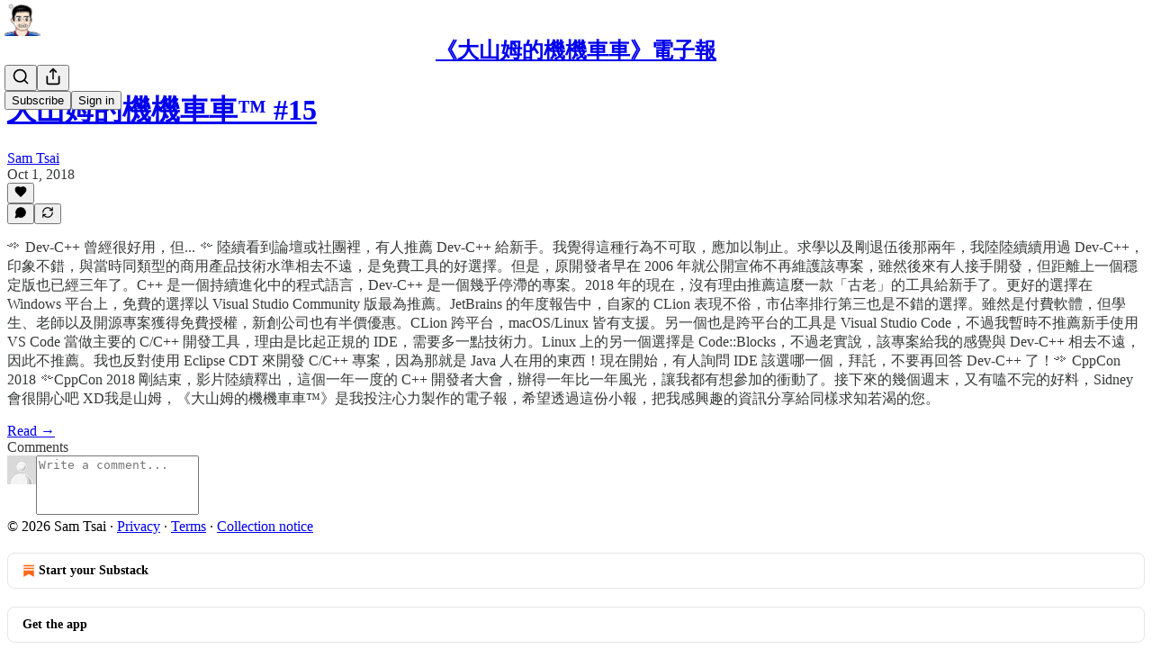

--- FILE ---
content_type: text/html; charset=utf-8
request_url: https://samtsai848.substack.com/p/15-130333/comments
body_size: 28511
content:
<!DOCTYPE html>
<html lang="en">
    <head>
        <meta charset="utf-8" />
        <meta name="norton-safeweb-site-verification" content="24usqpep0ejc5w6hod3dulxwciwp0djs6c6ufp96av3t4whuxovj72wfkdjxu82yacb7430qjm8adbd5ezlt4592dq4zrvadcn9j9n-0btgdzpiojfzno16-fnsnu7xd" />
        
        <link rel="preconnect" href="https://substackcdn.com" />
        

        
            <title data-rh="true">Comments - 大山姆的機機車車™ #15 - by Sam Tsai - 《大山姆的機機車車》電子報</title>
            
            <meta data-rh="true" name="theme-color" content="#ffffff"/><meta data-rh="true" property="og:type" content="article"/><meta data-rh="true" property="og:title" content="大山姆的機機車車™ #15"/><meta data-rh="true" name="twitter:title" content="大山姆的機機車車™ #15"/><meta data-rh="true" name="description" content="༺ Dev-C++ 曾經很好用，但... ༻ 陸續看到論壇或社團裡，有人推薦 Dev-C++ 給新手。我覺得這種行為不可取，應加以制止。求學以及剛退伍後那兩年，我陸陸續續用過 Dev-C++，印象不錯，與當時同類型的商用產品技術水準相去不遠，是免費工具的好選擇。但是，原開發者早在 2006 年就公開宣佈不再維護該專案，雖然後來有人接手開發，但距離上一個穩定版也已經三年了。C++ 是一個持續進化中的程式語言，Dev-C++ 是一個幾乎停滯的專案。2018 年的現在，沒有理由推薦這麼一款「古老」的工具給新手了。更好的選擇在 Windows 平台上，免費的選擇以 Visual Studio Community 版最為推薦。JetBrains 的年度報告中，自家的 CLion 表現不俗，市佔率排行第三也是不錯的選擇。雖然是付費軟體，但學生、老師以及開源專案獲得免費授權，新創公司也有半價優惠。CLion 跨平台，macOS/Linux 皆有支援。另一個也是跨平台的工具是 Visual Studio Code，不過我暫時不推薦新手使用 VS Code 當做主要的 C/C++ 開發工具，理由是比起正規的 IDE，需要多一點技術力。Linux 上的另一個選擇是 Code::Blocks，不過老實說，該專案給我的感覺與 Dev-C++ 相去不遠，因此不推薦。我也反對使用 Eclipse CDT 來開發 C/C++ 專案，因為那就是 Java 人在用的東西！現在開始，有人詢問 IDE 該選哪一個，拜託，不要再回答 Dev-C++ 了！༺ CppCon 2018 ༻CppCon 2018 剛結束，影片陸續釋出，這個一年一度的 C++ 開發者大會，辦得一年比一年風光，讓我都有想參加的衝動了。接下來的幾個週末，又有嗑不完的好料，Sidney 會很開心吧 XD我是山姆，《大山姆的機機車車™》是我投注心力製作的電子報，希望透過這份小報，把我感興趣的資訊分享給同樣求知若渴的您。"/><meta data-rh="true" property="og:description" content="༺ Dev-C++ 曾經很好用，但... ༻ 陸續看到論壇或社團裡，有人推薦 Dev-C++ 給新手。我覺得這種行為不可取，應加以制止。求學以及剛退伍後那兩年，我陸陸續續用過 Dev-C++，印象不錯，與當時同類型的商用產品技術水準相去不遠，是免費工具的好選擇。但是，原開發者早在 2006 年就公開宣佈不再維護該專案，雖然後來有人接手開發，但距離上一個穩定版也已經三年了。C++ 是一個持續進化中的程式語言，Dev-C++ 是一個幾乎停滯的專案。2018 年的現在，沒有理由推薦這麼一款「古老」的工具給新手了。更好的選擇在 Windows 平台上，免費的選擇以 Visual Studio Community 版最為推薦。JetBrains 的年度報告中，自家的 CLion 表現不俗，市佔率排行第三也是不錯的選擇。雖然是付費軟體，但學生、老師以及開源專案獲得免費授權，新創公司也有半價優惠。CLion 跨平台，macOS/Linux 皆有支援。另一個也是跨平台的工具是 Visual Studio Code，不過我暫時不推薦新手使用 VS Code 當做主要的 C/C++ 開發工具，理由是比起正規的 IDE，需要多一點技術力。Linux 上的另一個選擇是 Code::Blocks，不過老實說，該專案給我的感覺與 Dev-C++ 相去不遠，因此不推薦。我也反對使用 Eclipse CDT 來開發 C/C++ 專案，因為那就是 Java 人在用的東西！現在開始，有人詢問 IDE 該選哪一個，拜託，不要再回答 Dev-C++ 了！༺ CppCon 2018 ༻CppCon 2018 剛結束，影片陸續釋出，這個一年一度的 C++ 開發者大會，辦得一年比一年風光，讓我都有想參加的衝動了。接下來的幾個週末，又有嗑不完的好料，Sidney 會很開心吧 XD我是山姆，《大山姆的機機車車™》是我投注心力製作的電子報，希望透過這份小報，把我感興趣的資訊分享給同樣求知若渴的您。"/><meta data-rh="true" name="twitter:description" content="༺ Dev-C++ 曾經很好用，但... ༻ 陸續看到論壇或社團裡，有人推薦 Dev-C++ 給新手。我覺得這種行為不可取，應加以制止。求學以及剛退伍後那兩年，我陸陸續續用過 Dev-C++，印象不錯，與當時同類型的商用產品技術水準相去不遠，是免費工具的好選擇。但是，原開發者早在 2006 年就公開宣佈不再維護該專案，雖然後來有人接手開發，但距離上一個穩定版也已經三年了。C++ 是一個持續進化中的程式語言，Dev-C++ 是一個幾乎停滯的專案。2018 年的現在，沒有理由推薦這麼一款「古老」的工具給新手了。更好的選擇在 Windows 平台上，免費的選擇以 Visual Studio Community 版最為推薦。JetBrains 的年度報告中，自家的 CLion 表現不俗，市佔率排行第三也是不錯的選擇。雖然是付費軟體，但學生、老師以及開源專案獲得免費授權，新創公司也有半價優惠。CLion 跨平台，macOS/Linux 皆有支援。另一個也是跨平台的工具是 Visual Studio Code，不過我暫時不推薦新手使用 VS Code 當做主要的 C/C++ 開發工具，理由是比起正規的 IDE，需要多一點技術力。Linux 上的另一個選擇是 Code::Blocks，不過老實說，該專案給我的感覺與 Dev-C++ 相去不遠，因此不推薦。我也反對使用 Eclipse CDT 來開發 C/C++ 專案，因為那就是 Java 人在用的東西！現在開始，有人詢問 IDE 該選哪一個，拜託，不要再回答 Dev-C++ 了！༺ CppCon 2018 ༻CppCon 2018 剛結束，影片陸續釋出，這個一年一度的 C++ 開發者大會，辦得一年比一年風光，讓我都有想參加的衝動了。接下來的幾個週末，又有嗑不完的好料，Sidney 會很開心吧 XD我是山姆，《大山姆的機機車車™》是我投注心力製作的電子報，希望透過這份小報，把我感興趣的資訊分享給同樣求知若渴的您。"/><meta data-rh="true" property="og:image" content="https://substackcdn.com/image/youtube/w_728,c_limit/WDIkqP4JbkE"/><meta data-rh="true" name="twitter:image" content="https://substackcdn.com/image/fetch/$s_!Xwot!,f_auto,q_auto:best,fl_progressive:steep/https%3A%2F%2Fsamtsai848.substack.com%2Fapi%2Fv1%2Fpost_preview%2F90960654%2Ftwitter.jpg%3Fversion%3D4"/><meta data-rh="true" name="twitter:card" content="summary_large_image"/><meta data-rh="true" name="robots" content="noindex"/>
            
            
        

        

        <style>
          @layer legacy, tailwind, pencraftReset, pencraft;
        </style>

        
        <link rel="preload" as="style" href="https://substackcdn.com/bundle/theme/main.57ec6396ea4b5be03b65.css" />
        
        
        
        <link rel="preload" as="font" href="https://fonts.gstatic.com/s/spectral/v13/rnCr-xNNww_2s0amA9M5knjsS_ul.woff2" crossorigin />
        

        
            
                <link rel="stylesheet" type="text/css" href="https://substackcdn.com/bundle/static/css/7276.42f3d4e7.css" />
            
                <link rel="stylesheet" type="text/css" href="https://substackcdn.com/bundle/static/css/7045.0b7473d2.css" />
            
                <link rel="stylesheet" type="text/css" href="https://substackcdn.com/bundle/static/css/852.9cd7f82f.css" />
            
                <link rel="stylesheet" type="text/css" href="https://substackcdn.com/bundle/static/css/8577.8d59a919.css" />
            
                <link rel="stylesheet" type="text/css" href="https://substackcdn.com/bundle/static/css/1484.a3975370.css" />
            
                <link rel="stylesheet" type="text/css" href="https://substackcdn.com/bundle/static/css/5611.463006e7.css" />
            
                <link rel="stylesheet" type="text/css" href="https://substackcdn.com/bundle/static/css/5234.fa27c86a.css" />
            
                <link rel="stylesheet" type="text/css" href="https://substackcdn.com/bundle/static/css/5366.448b38a4.css" />
            
                <link rel="stylesheet" type="text/css" href="https://substackcdn.com/bundle/static/css/3401.b546e778.css" />
            
                <link rel="stylesheet" type="text/css" href="https://substackcdn.com/bundle/static/css/5136.b664b468.css" />
            
                <link rel="stylesheet" type="text/css" href="https://substackcdn.com/bundle/static/css/main.aba729d8.css" />
            
                <link rel="stylesheet" type="text/css" href="https://substackcdn.com/bundle/static/css/6379.813be60f.css" />
            
                <link rel="stylesheet" type="text/css" href="https://substackcdn.com/bundle/static/css/5136.b664b468.css" />
            
                <link rel="stylesheet" type="text/css" href="https://substackcdn.com/bundle/static/css/3401.b546e778.css" />
            
                <link rel="stylesheet" type="text/css" href="https://substackcdn.com/bundle/static/css/5366.448b38a4.css" />
            
                <link rel="stylesheet" type="text/css" href="https://substackcdn.com/bundle/static/css/5234.fa27c86a.css" />
            
                <link rel="stylesheet" type="text/css" href="https://substackcdn.com/bundle/static/css/5611.463006e7.css" />
            
                <link rel="stylesheet" type="text/css" href="https://substackcdn.com/bundle/static/css/1484.a3975370.css" />
            
                <link rel="stylesheet" type="text/css" href="https://substackcdn.com/bundle/static/css/8577.8d59a919.css" />
            
                <link rel="stylesheet" type="text/css" href="https://substackcdn.com/bundle/static/css/7045.0b7473d2.css" />
            
        

        
        
        
        
        <meta name="viewport" content="width=device-width, initial-scale=1, maximum-scale=1, user-scalable=0, viewport-fit=cover" />
        <meta name="author" content="Sam Tsai" />
        <meta property="og:url" content="https://samtsai848.substack.com/p/15-130333/comments" />
        
        
        <link rel="canonical" href="https://samtsai848.substack.com/p/15-130333/comments" />
        

        

        

        

        
            
                <link rel="shortcut icon" href="https://substackcdn.com/icons/substack/favicon.ico" sizes="32x32">
            
        
            
                <link rel="icon" href="https://substackcdn.com/icons/substack/icon.svg" type="image/svg+xml">
            
        
            
                <link rel="apple-touch-icon" href="https://substackcdn.com/icons/substack/apple-touch-icon.png">
            
        
            
        
            
        
            
        

        

        
            <link rel="alternate" type="application/rss+xml" href="/feed" title="《大山姆的機機車車》電子報"/>
        

        
        
          <style>
            @font-face{font-family:'Spectral';font-style:italic;font-weight:400;font-display:fallback;src:url(https://fonts.gstatic.com/s/spectral/v13/rnCt-xNNww_2s0amA9M8on7mTNmnUHowCw.woff2) format('woff2');unicode-range:U+0301,U+0400-045F,U+0490-0491,U+04B0-04B1,U+2116}@font-face{font-family:'Spectral';font-style:italic;font-weight:400;font-display:fallback;src:url(https://fonts.gstatic.com/s/spectral/v13/rnCt-xNNww_2s0amA9M8onXmTNmnUHowCw.woff2) format('woff2');unicode-range:U+0102-0103,U+0110-0111,U+0128-0129,U+0168-0169,U+01A0-01A1,U+01AF-01B0,U+0300-0301,U+0303-0304,U+0308-0309,U+0323,U+0329,U+1EA0-1EF9,U+20AB}@font-face{font-family:'Spectral';font-style:italic;font-weight:400;font-display:fallback;src:url(https://fonts.gstatic.com/s/spectral/v13/rnCt-xNNww_2s0amA9M8onTmTNmnUHowCw.woff2) format('woff2');unicode-range:U+0100-02AF,U+0304,U+0308,U+0329,U+1E00-1E9F,U+1EF2-1EFF,U+2020,U+20A0-20AB,U+20AD-20CF,U+2113,U+2C60-2C7F,U+A720-A7FF}@font-face{font-family:'Spectral';font-style:italic;font-weight:400;font-display:fallback;src:url(https://fonts.gstatic.com/s/spectral/v13/rnCt-xNNww_2s0amA9M8onrmTNmnUHo.woff2) format('woff2');unicode-range:U+0000-00FF,U+0131,U+0152-0153,U+02BB-02BC,U+02C6,U+02DA,U+02DC,U+0304,U+0308,U+0329,U+2000-206F,U+2074,U+20AC,U+2122,U+2191,U+2193,U+2212,U+2215,U+FEFF,U+FFFD}@font-face{font-family:'Spectral';font-style:normal;font-weight:400;font-display:fallback;src:url(https://fonts.gstatic.com/s/spectral/v13/rnCr-xNNww_2s0amA9M9knjsS_ulYHs.woff2) format('woff2');unicode-range:U+0301,U+0400-045F,U+0490-0491,U+04B0-04B1,U+2116}@font-face{font-family:'Spectral';font-style:normal;font-weight:400;font-display:fallback;src:url(https://fonts.gstatic.com/s/spectral/v13/rnCr-xNNww_2s0amA9M2knjsS_ulYHs.woff2) format('woff2');unicode-range:U+0102-0103,U+0110-0111,U+0128-0129,U+0168-0169,U+01A0-01A1,U+01AF-01B0,U+0300-0301,U+0303-0304,U+0308-0309,U+0323,U+0329,U+1EA0-1EF9,U+20AB}@font-face{font-family:'Spectral';font-style:normal;font-weight:400;font-display:fallback;src:url(https://fonts.gstatic.com/s/spectral/v13/rnCr-xNNww_2s0amA9M3knjsS_ulYHs.woff2) format('woff2');unicode-range:U+0100-02AF,U+0304,U+0308,U+0329,U+1E00-1E9F,U+1EF2-1EFF,U+2020,U+20A0-20AB,U+20AD-20CF,U+2113,U+2C60-2C7F,U+A720-A7FF}@font-face{font-family:'Spectral';font-style:normal;font-weight:400;font-display:fallback;src:url(https://fonts.gstatic.com/s/spectral/v13/rnCr-xNNww_2s0amA9M5knjsS_ul.woff2) format('woff2');unicode-range:U+0000-00FF,U+0131,U+0152-0153,U+02BB-02BC,U+02C6,U+02DA,U+02DC,U+0304,U+0308,U+0329,U+2000-206F,U+2074,U+20AC,U+2122,U+2191,U+2193,U+2212,U+2215,U+FEFF,U+FFFD}@font-face{font-family:'Spectral';font-style:normal;font-weight:600;font-display:fallback;src:url(https://fonts.gstatic.com/s/spectral/v13/rnCs-xNNww_2s0amA9vmtm3FafaPWnIIMrY.woff2) format('woff2');unicode-range:U+0301,U+0400-045F,U+0490-0491,U+04B0-04B1,U+2116}@font-face{font-family:'Spectral';font-style:normal;font-weight:600;font-display:fallback;src:url(https://fonts.gstatic.com/s/spectral/v13/rnCs-xNNww_2s0amA9vmtm3OafaPWnIIMrY.woff2) format('woff2');unicode-range:U+0102-0103,U+0110-0111,U+0128-0129,U+0168-0169,U+01A0-01A1,U+01AF-01B0,U+0300-0301,U+0303-0304,U+0308-0309,U+0323,U+0329,U+1EA0-1EF9,U+20AB}@font-face{font-family:'Spectral';font-style:normal;font-weight:600;font-display:fallback;src:url(https://fonts.gstatic.com/s/spectral/v13/rnCs-xNNww_2s0amA9vmtm3PafaPWnIIMrY.woff2) format('woff2');unicode-range:U+0100-02AF,U+0304,U+0308,U+0329,U+1E00-1E9F,U+1EF2-1EFF,U+2020,U+20A0-20AB,U+20AD-20CF,U+2113,U+2C60-2C7F,U+A720-A7FF}@font-face{font-family:'Spectral';font-style:normal;font-weight:600;font-display:fallback;src:url(https://fonts.gstatic.com/s/spectral/v13/rnCs-xNNww_2s0amA9vmtm3BafaPWnII.woff2) format('woff2');unicode-range:U+0000-00FF,U+0131,U+0152-0153,U+02BB-02BC,U+02C6,U+02DA,U+02DC,U+0304,U+0308,U+0329,U+2000-206F,U+2074,U+20AC,U+2122,U+2191,U+2193,U+2212,U+2215,U+FEFF,U+FFFD}
            
          </style>
        
        

        <style>:root{--color_theme_bg_pop:#2096FF;--background_pop:#2096FF;--cover_bg_color:#FFFFFF;--cover_bg_color_secondary:#f0f0f0;--background_pop_darken:#068aff;--print_on_pop:#ffffff;--color_theme_bg_pop_darken:#068aff;--color_theme_print_on_pop:#ffffff;--color_theme_bg_pop_20:rgba(32, 150, 255, 0.2);--color_theme_bg_pop_30:rgba(32, 150, 255, 0.3);--print_pop:#2096ff;--color_theme_accent:#2096ff;--cover_print_primary:#363737;--cover_print_secondary:#757575;--cover_print_tertiary:#b6b6b6;--cover_border_color:#2096ff;--home_hero:feature;--home_posts:grid;--web_bg_color:#ffffff;--background_contrast_1:#f0f0f0;--background_contrast_2:#dddddd;--background_contrast_3:#b7b7b7;--background_contrast_4:#929292;--background_contrast_5:#515151;--color_theme_bg_contrast_1:#f0f0f0;--color_theme_bg_contrast_2:#dddddd;--color_theme_bg_contrast_3:#b7b7b7;--color_theme_bg_contrast_4:#929292;--color_theme_bg_contrast_5:#515151;--color_theme_bg_elevated:#ffffff;--color_theme_bg_elevated_secondary:#f0f0f0;--color_theme_bg_elevated_tertiary:#dddddd;--color_theme_detail:#e6e6e6;--background_contrast_pop:rgba(32, 150, 255, 0.4);--color_theme_bg_contrast_pop:rgba(32, 150, 255, 0.4);--theme_bg_is_dark:0;--print_on_web_bg_color:#363737;--print_secondary_on_web_bg_color:#868787;--background_pop_rgb:32, 150, 255;--color_theme_bg_pop_rgb:32, 150, 255;--color_theme_accent_rgb:32, 150, 255;}</style>

        
            <link rel="stylesheet" href="https://substackcdn.com/bundle/theme/main.57ec6396ea4b5be03b65.css" />
        

        <style></style>

        

        

        

        
            <script async="true" src="https://www.googletagmanager.com/gtag/js?id=G-0HL7235BGL&l=GA4DataLayer" >
            </script>
        
    </head>

    <body class="">
        

        

        

        

        

        

        <div id="entry">
            <div id="main" class="main typography use-theme-bg"><div class="pencraft pc-display-contents pc-reset pubTheme-yiXxQA"><div data-testid="navbar" class="main-menu"><div class="mainMenuContent-DME8DR"><div style="position:relative;height:71px;" class="pencraft pc-display-flex pc-gap-12 pc-paddingLeft-20 pc-paddingRight-20 pc-justifyContent-space-between pc-alignItems-center pc-reset border-bottom-detail-k1F6C4 topBar-pIF0J1"><div style="flex-basis:0px;flex-grow:1;" class="logoContainer-p12gJb"><a href="/" native class="pencraft pc-display-contents pc-reset"><div draggable="false" class="pencraft pc-display-flex pc-position-relative pc-reset"><div style="width:40px;height:40px;" class="pencraft pc-display-flex pc-reset bg-white-ZBV5av pc-borderRadius-sm overflow-hidden-WdpwT6 sizing-border-box-DggLA4"><picture><source type="image/webp" srcset="https://s3.amazonaws.com/revue/profiles/images/000/014/919/thumb/1087439056_52jp.png?1476794987"/><img src="https://s3.amazonaws.com/revue/profiles/images/000/014/919/thumb/1087439056_52jp.png?1476794987" sizes="100vw" alt="《大山姆的機機車車》電子報" width="80" height="80" style="width:40px;height:40px;" draggable="false" class="img-OACg1c object-fit-cover-u4ReeV pencraft pc-reset"/></picture></div></div></a></div><div style="flex-grow:0;" class="titleContainer-DJYq5v"><h1 class="pencraft pc-reset font-pub-headings-FE5byy reset-IxiVJZ title-oOnUGd"><a href="/" class="pencraft pc-display-contents pc-reset">《大山姆的機機車車》電子報</a></h1></div><div style="flex-basis:0px;flex-grow:1;" class="pencraft pc-display-flex pc-justifyContent-flex-end pc-alignItems-center pc-reset"><div class="buttonsContainer-SJBuep"><div class="pencraft pc-display-flex pc-gap-8 pc-justifyContent-flex-end pc-alignItems-center pc-reset navbar-buttons"><div class="pencraft pc-display-flex pc-gap-4 pc-reset"><span data-state="closed"><button tabindex="0" type="button" aria-label="Search" class="pencraft pc-reset pencraft iconButton-mq_Et5 iconButtonBase-dJGHgN buttonBase-GK1x3M buttonStyle-r7yGCK size_md-gCDS3o priority_tertiary-rlke8z"><svg xmlns="http://www.w3.org/2000/svg" width="20" height="20" viewBox="0 0 24 24" fill="none" stroke="currentColor" stroke-width="2" stroke-linecap="round" stroke-linejoin="round" class="lucide lucide-search"><circle cx="11" cy="11" r="8"></circle><path d="m21 21-4.3-4.3"></path></svg></button></span><button tabindex="0" type="button" aria-label="Share Publication" id="headlessui-menu-button-P0-5" aria-haspopup="menu" aria-expanded="false" data-headlessui-state class="pencraft pc-reset pencraft iconButton-mq_Et5 iconButtonBase-dJGHgN buttonBase-GK1x3M buttonStyle-r7yGCK size_md-gCDS3o priority_tertiary-rlke8z"><svg xmlns="http://www.w3.org/2000/svg" width="20" height="20" viewBox="0 0 24 24" fill="none" stroke="currentColor" stroke-width="2" stroke-linecap="round" stroke-linejoin="round" class="lucide lucide-share"><path d="M4 12v8a2 2 0 0 0 2 2h12a2 2 0 0 0 2-2v-8"></path><polyline points="16 6 12 2 8 6"></polyline><line x1="12" x2="12" y1="2" y2="15"></line></svg></button></div><button tabindex="0" type="button" data-testid="noncontributor-cta-button" class="pencraft pc-reset pencraft buttonBase-GK1x3M buttonText-X0uSmG buttonStyle-r7yGCK priority_primary-RfbeYt size_md-gCDS3o">Subscribe</button><button tabindex="0" type="button" native data-href="https://substack.com/sign-in?redirect=%2Fp%2F15-130333%2Fcomments&amp;for_pub=samtsai848" class="pencraft pc-reset pencraft buttonBase-GK1x3M buttonText-X0uSmG buttonStyle-r7yGCK priority_tertiary-rlke8z size_md-gCDS3o">Sign in</button></div></div></div></div></div><div style="height:72px;"></div></div></div><div class="pencraft pc-display-contents pc-reset pubTheme-yiXxQA"><div class="comments-page"><div class="container"><table role="presentation" width="auto" border="0" cellspacing="0" cellpadding="0" class="thread-head typography "><tr><td><table role="presentation" width="auto" border="0" cellspacing="0" cellpadding="0"><tr><td><div class="visibility-check"></div></td></tr><tr><td><table role="presentation" width="auto" border="0" cellspacing="0" cellpadding="0"><tr><td><div role="region" aria-label="Post header" class="post-header"><h1 dir="auto" class="post-title published title-X77sOw"><a href="https://samtsai848.substack.com/p/15-130333">大山姆的機機車車™ #15</a></h1><div class="post-ufi style-compressed themed"><div class="ufi-preamble themed"><div class="ufi-preamble-label author"><span data-state="closed"><a href="https://substack.com/@samtsai848">Sam Tsai</a></span></div><div title="2018-10-01T17:08:27.770Z" class="ufi-preamble-label post-date"><time datetime="2018-10-01T17:08:27.770Z">Oct 1, 2018</time></div></div><div class="like-button-container post-ufi-button style-compressed"><button tabindex="0" type="button" aria-label="Like" aria-pressed="false" class="pencraft pc-reset pencraft post-ufi-button style-compressed no-label with-border"><svg role="img" style="height:14px;width:14px;" width="14" height="14" viewBox="0 0 24 24" fill="#000000" stroke-width="2" stroke="#000" xmlns="http://www.w3.org/2000/svg" class="icon"><g><title></title><svg xmlns="http://www.w3.org/2000/svg" width="24" height="24" viewBox="0 0 24 24" stroke-width="2" stroke-linecap="round" stroke-linejoin="round" class="lucide lucide-heart"><path d="M19 14c1.49-1.46 3-3.21 3-5.5A5.5 5.5 0 0 0 16.5 3c-1.76 0-3 .5-4.5 2-1.5-1.5-2.74-2-4.5-2A5.5 5.5 0 0 0 2 8.5c0 2.3 1.5 4.05 3 5.5l7 7Z"></path></svg></g></svg></button></div><button tabindex="0" type="button" aria-label="View comments (0)" data-href="https://samtsai848.substack.com/p/15-130333/comments" class="pencraft pc-reset pencraft post-ufi-button style-compressed post-ufi-comment-button no-label with-border"><svg role="img" style="height:14px;width:14px;" width="14" height="14" viewBox="0 0 24 24" fill="#000000" stroke-width="2" stroke="#000" xmlns="http://www.w3.org/2000/svg" class="icon"><g><title></title><svg xmlns="http://www.w3.org/2000/svg" width="24" height="24" viewBox="0 0 24 24" stroke-width="2" stroke-linecap="round" stroke-linejoin="round" class="lucide lucide-message-circle"><path d="M7.9 20A9 9 0 1 0 4 16.1L2 22Z"></path></svg></g></svg></button><button tabindex="0" type="button" class="pencraft pc-reset pencraft post-ufi-button style-compressed no-label with-border"><svg role="img" style="height:14px;width:14px;" width="14" height="14" viewBox="0 0 24 24" fill="none" stroke-width="2" stroke="#000" xmlns="http://www.w3.org/2000/svg" class="icon"><g><title></title><path d="M21 3V8M21 8H16M21 8L18 5.29962C16.7056 4.14183 15.1038 3.38328 13.3879 3.11547C11.6719 2.84766 9.9152 3.08203 8.32951 3.79031C6.74382 4.49858 5.39691 5.65051 4.45125 7.10715C3.5056 8.5638 3.00158 10.2629 3 11.9996M3 21V16M3 16H8M3 16L6 18.7C7.29445 19.8578 8.89623 20.6163 10.6121 20.8841C12.3281 21.152 14.0848 20.9176 15.6705 20.2093C17.2562 19.501 18.6031 18.3491 19.5487 16.8925C20.4944 15.4358 20.9984 13.7367 21 12" stroke-linecap="round" stroke-linejoin="round"></path></g></svg></button></div></div></td></tr><tr><td><div dir="auto" class="body markup"><p>༺ Dev-C++ 曾經很好用，但... ༻ 陸續看到論壇或社團裡，有人推薦 Dev-C++ 給新手。我覺得這種行為不可取，應加以制止。求學以及剛退伍後那兩年，我陸陸續續用過 Dev-C++，印象不錯，與當時同類型的商用產品技術水準相去不遠，是免費工具的好選擇。但是，原開發者早在 2006 年就公開宣佈不再維護該專案，雖然後來有人接手開發，但距離上一個穩定版也已經三年了。C++ 是一個持續進化中的程式語言，Dev-C++ 是一個幾乎停滯的專案。2018 年的現在，沒有理由推薦這麼一款「古老」的工具給新手了。更好的選擇在 Windows 平台上，免費的選擇以 Visual Studio Community 版最為推薦。JetBrains 的年度報告中，自家的 CLion 表現不俗，市佔率排行第三也是不錯的選擇。雖然是付費軟體，但學生、老師以及開源專案獲得免費授權，新創公司也有半價優惠。CLion 跨平台，macOS/Linux 皆有支援。另一個也是跨平台的工具是 Visual Studio Code，不過我暫時不推薦新手使用 VS Code 當做主要的 C/C++ 開發工具，理由是比起正規的 IDE，需要多一點技術力。Linux 上的另一個選擇是 Code::Blocks，不過老實說，該專案給我的感覺與 Dev-C++ 相去不遠，因此不推薦。我也反對使用 Eclipse CDT 來開發 C/C++ 專案，因為那就是 Java 人在用的東西！現在開始，有人詢問 IDE 該選哪一個，拜託，不要再回答 Dev-C++ 了！༺ CppCon 2018 ༻CppCon 2018 剛結束，影片陸續釋出，這個一年一度的 C++ 開發者大會，辦得一年比一年風光，讓我都有想參加的衝動了。接下來的幾個週末，又有嗑不完的好料，Sidney 會很開心吧 XD我是山姆，《大山姆的機機車車™》是我投注心力製作的電子報，希望透過這份小報，把我感興趣的資訊分享給同樣求知若渴的您。</p></div></td></tr><tr><td><a href="/p/15-130333" native class="thread-head-cta">Read →</a></td></tr></table></td></tr><tr><td><div class="visibility-check"></div></td></tr></table></td></tr></table></div><div class="container"><div class="pencraft pc-display-flex pc-paddingTop-8 pc-paddingBottom-8 pc-justifyContent-space-between pc-alignItems-center pc-reset"><div class="pencraft pc-reset color-primary-zABazT font-text-qe4AeH size-19-Avxa7J weight-bold-DmI9lw reset-IxiVJZ">Comments</div></div><div data-test-id="comment-input" class="pencraft pc-display-flex pc-reset flex-grow-rzmknG"><form class="form-CkZ7Kt"><div style="--scale:32px;" class="pencraft pc-display-flex pc-width-32 pc-height-32 pc-justifyContent-center pc-alignItems-center pc-position-relative pc-reset bg-secondary-UUD3_J flex-auto-j3S2WA outline-detail-vcQLyr pc-borderRadius-full overflow-hidden-WdpwT6 sizing-border-box-DggLA4 container-TAtrWj"><div style="--scale:32px;" title="User" class="pencraft pc-display-flex pc-width-32 pc-height-32 pc-justifyContent-center pc-alignItems-center pc-position-relative pc-reset bg-secondary-UUD3_J flex-auto-j3S2WA outline-detail-vcQLyr pc-borderRadius-full overflow-hidden-WdpwT6 sizing-border-box-DggLA4 container-TAtrWj"><picture><source type="image/webp" srcset="https://substackcdn.com/image/fetch/$s_!TnFC!,w_32,h_32,c_fill,f_webp,q_auto:good,fl_progressive:steep/https%3A%2F%2Fsubstack.com%2Fimg%2Favatars%2Fdefault-light.png 32w, https://substackcdn.com/image/fetch/$s_!TnFC!,w_64,h_64,c_fill,f_webp,q_auto:good,fl_progressive:steep/https%3A%2F%2Fsubstack.com%2Fimg%2Favatars%2Fdefault-light.png 64w, https://substackcdn.com/image/fetch/$s_!TnFC!,w_96,h_96,c_fill,f_webp,q_auto:good,fl_progressive:steep/https%3A%2F%2Fsubstack.com%2Fimg%2Favatars%2Fdefault-light.png 96w" sizes="32px"/><img src="https://substackcdn.com/image/fetch/$s_!TnFC!,w_32,h_32,c_fill,f_auto,q_auto:good,fl_progressive:steep/https%3A%2F%2Fsubstack.com%2Fimg%2Favatars%2Fdefault-light.png" sizes="32px" alt="User's avatar" srcset="https://substackcdn.com/image/fetch/$s_!TnFC!,w_32,h_32,c_fill,f_auto,q_auto:good,fl_progressive:steep/https%3A%2F%2Fsubstack.com%2Fimg%2Favatars%2Fdefault-light.png 32w, https://substackcdn.com/image/fetch/$s_!TnFC!,w_64,h_64,c_fill,f_auto,q_auto:good,fl_progressive:steep/https%3A%2F%2Fsubstack.com%2Fimg%2Favatars%2Fdefault-light.png 64w, https://substackcdn.com/image/fetch/$s_!TnFC!,w_96,h_96,c_fill,f_auto,q_auto:good,fl_progressive:steep/https%3A%2F%2Fsubstack.com%2Fimg%2Favatars%2Fdefault-light.png 96w" width="32" height="32" draggable="false" class="img-OACg1c object-fit-cover-u4ReeV pencraft pc-reset"/></picture></div></div><div class="pencraft pc-display-flex pc-flexDirection-column pc-gap-8 pc-reset flex-grow-rzmknG"><textarea name="body" placeholder="Write a comment..." aria-label="Write a comment..." rows="4" class="pencraft input-qHk4bN autogrowing-_ipn9Y textarea-GbEjRX inputText-pV_yWb"></textarea><div data-state="closed" class="pencraft pc-display-flex pc-flexDirection-column pc-reset overflow-hidden-WdpwT6"></div></div></form></div></div></div></div><div class="footer-wrap publication-footer"><div class="visibility-check"></div><div class="footer themed-background"><div class="container"><div class="footer-terms"><span>© 2026 Sam Tsai</span><span> · </span><a href="https://substack.com/privacy" target="_blank" rel="noopener" class="pencraft pc-reset decoration-underline-ClTkYc">Privacy</a><span> ∙ </span><a href="https://substack.com/tos" target="_blank" rel="noopener" class="pencraft pc-reset decoration-underline-ClTkYc">Terms</a><span> ∙ </span><a href="https://substack.com/ccpa#personal-data-collected" target="_blank" rel="noopener" class="pencraft pc-reset decoration-underline-ClTkYc">Collection notice</a></div><div class="pencraft pc-display-flex pc-gap-8 pc-justifyContent-center pc-alignItems-center pc-reset footerButtons-ap9Sk7"><a native href="https://substack.com/signup?utm_source=substack&amp;utm_medium=web&amp;utm_content=footer" class="footerSubstackCta-v5HWfj"><svg role="img" width="1000" height="1000" viewBox="0 0 1000 1000" fill="#ff6719" stroke-width="1.8" stroke="none" xmlns="http://www.w3.org/2000/svg"><g><title></title><path d="M764.166 348.371H236.319V419.402H764.166V348.371Z"></path><path d="M236.319 483.752V813.999L500.231 666.512L764.19 813.999V483.752H236.319Z"></path><path d="M764.166 213H236.319V284.019H764.166V213Z"></path></g></svg> Start your Substack</a><a native href="https://substack.com/app/app-store-redirect?utm_campaign=app-marketing&amp;utm_content=web-footer-button" class="footerSubstackCta-v5HWfj getTheApp-Yk3w1O noIcon-z7v9D8">Get the app</a></div><div translated class="pencraft pc-reset reset-IxiVJZ footer-slogan-blurb"><a href="https://substack.com" native>Substack</a> is the home for great culture</div></div></div></div></div><div role="region" aria-label="Notifications (F8)" tabindex="-1" style="pointer-events:none;"><ol tabindex="-1" style="--offset:0px;z-index:1001;" class="viewport-_BM4Bg"></ol></div><div></div>
        </div>

        
            <script src="https://js.sentry-cdn.com/6c2ff3e3828e4017b7faf7b63e24cdf8.min.js" crossorigin="anonymous"></script>
            <script>
                window.Sentry && window.Sentry.onLoad(function() {
                    window.Sentry.init({
                        environment: window._preloads.sentry_environment,
                        dsn: window._preloads.sentry_dsn,
                    })
                })
            </script>
        


        
        
        
        
        <script>window._preloads        = JSON.parse("{\"isEU\":false,\"language\":\"en\",\"country\":\"US\",\"userLocale\":{\"language\":\"en\",\"region\":\"US\",\"source\":\"default\"},\"base_url\":\"https://samtsai848.substack.com\",\"stripe_publishable_key\":\"pk_live_51QfnARLDSWi1i85FBpvw6YxfQHljOpWXw8IKi5qFWEzvW8HvoD8cqTulR9UWguYbYweLvA16P7LN6WZsGdZKrNkE00uGbFaOE3\",\"captcha_site_key\":\"6LdYbsYZAAAAAIFIRh8X_16GoFRLIReh-e-q6qSa\",\"pub\":{\"apple_pay_disabled\":false,\"apex_domain\":null,\"author_id\":1662919,\"byline_images_enabled\":true,\"bylines_enabled\":true,\"chartable_token\":null,\"community_enabled\":true,\"copyright\":\"Sam Tsai\",\"cover_photo_url\":null,\"created_at\":\"2022-12-16T01:04:05.597Z\",\"custom_domain_optional\":false,\"custom_domain\":null,\"default_comment_sort\":\"best_first\",\"default_coupon\":null,\"default_group_coupon\":null,\"default_show_guest_bios\":true,\"email_banner_url\":null,\"email_from_name\":\"\u300A\u5927\u5C71\u59C6\u7684\u6A5F\u6A5F\u8ECA\u8ECA\u300B\u96FB\u5B50\u5831\",\"email_from\":null,\"embed_tracking_disabled\":false,\"explicit\":false,\"expose_paywall_content_to_search_engines\":true,\"fb_pixel_id\":null,\"fb_site_verification_token\":null,\"flagged_as_spam\":false,\"founding_subscription_benefits\":null,\"free_subscription_benefits\":null,\"ga_pixel_id\":null,\"google_site_verification_token\":null,\"google_tag_manager_token\":null,\"hero_image\":null,\"hero_text\":\"\u6211\u662F\u5C71\u59C6\uFF0C\u9019\u4EFD\u4EE5 C++ \u70BA\u4E3B\u984C\u7684\u96FB\u5B50\u5831\uFF0C\u4E0D\u5B9A\u671F\u51FA\u520A\uFF0C\u63D0\u4F9B\u6700\u6709\u50F9\u503C\u7684 C++\u8207\u8EDF\u9AD4\u958B\u767C\u8CC7\u8A0A\u3002\\n\\n\u300A\u5927\u5C71\u59C6\u7684\u6A5F\u6A5F\u8ECA\u8ECA\u300B\uFF0C\u8CC7\u8A0A\u5145\u6EFF\uFF0C\u5783\u573E\u6C92\u6709\uFF0C\u6B61\u8FCE\u8A02\u95B1\u3002\",\"hide_intro_subtitle\":null,\"hide_intro_title\":null,\"hide_podcast_feed_link\":false,\"homepage_type\":\"magaziney\",\"id\":1246315,\"image_thumbnails_always_enabled\":false,\"invite_only\":false,\"hide_podcast_from_pub_listings\":false,\"language\":\"en\",\"logo_url_wide\":null,\"logo_url\":\"https://s3.amazonaws.com/revue/profiles/images/000/014/919/thumb/1087439056_52jp.png?1476794987\",\"minimum_group_size\":2,\"moderation_enabled\":true,\"name\":\"\u300A\u5927\u5C71\u59C6\u7684\u6A5F\u6A5F\u8ECA\u8ECA\u300B\u96FB\u5B50\u5831\",\"paid_subscription_benefits\":null,\"parsely_pixel_id\":null,\"chartbeat_domain\":null,\"payments_state\":\"disabled\",\"paywall_free_trial_enabled\":false,\"podcast_art_url\":null,\"paid_podcast_episode_art_url\":null,\"podcast_byline\":null,\"podcast_description\":null,\"podcast_enabled\":false,\"podcast_feed_url\":null,\"podcast_title\":null,\"post_preview_limit\":null,\"primary_user_id\":1662919,\"require_clickthrough\":false,\"show_pub_podcast_tab\":false,\"show_recs_on_homepage\":true,\"subdomain\":\"samtsai848\",\"subscriber_invites\":0,\"support_email\":null,\"theme_var_background_pop\":\"#2096FF\",\"theme_var_color_links\":false,\"theme_var_cover_bg_color\":null,\"trial_end_override\":null,\"twitter_pixel_id\":null,\"type\":\"newsletter\",\"post_reaction_faces_enabled\":true,\"is_personal_mode\":false,\"plans\":null,\"stripe_user_id\":null,\"stripe_country\":null,\"stripe_publishable_key\":null,\"stripe_platform_account\":null,\"automatic_tax_enabled\":null,\"author_name\":\"Sam Tsai\",\"author_handle\":\"samtsai848\",\"author_photo_url\":\"https://substackcdn.com/image/fetch/$s_!5kiJ!,f_auto,q_auto:good,fl_progressive:steep/https%3A%2F%2Fbucketeer-e05bbc84-baa3-437e-9518-adb32be77984.s3.amazonaws.com%2Fpublic%2Fimages%2F43ee892f-2a18-4220-b3ab-0c0f2e5a4304_256x256.jpeg\",\"author_bio\":\"CTO of I\u00B3D Technology Inc. Blog: https://samtsai.org WorkFlowy: https://workflowy.tips Newsletter: https://thecpp.news \uD83D\uDEAD\",\"twitter_screen_name\":\"mhtx\",\"has_custom_tos\":false,\"has_custom_privacy\":false,\"theme\":{\"background_pop_color\":null,\"web_bg_color\":\"#ffffff\",\"cover_bg_color\":null,\"publication_id\":1246315,\"color_links\":null,\"font_preset_heading\":null,\"font_preset_body\":null,\"font_family_headings\":null,\"font_family_body\":null,\"font_family_ui\":null,\"font_size_body_desktop\":null,\"print_secondary\":null,\"custom_css_web\":null,\"custom_css_email\":null,\"home_hero\":\"feature\",\"home_posts\":\"grid\",\"home_show_top_posts\":false,\"hide_images_from_list\":false,\"home_hero_alignment\":\"left\",\"home_hero_show_podcast_links\":true,\"default_post_header_variant\":null,\"custom_header\":null,\"custom_footer\":null,\"social_media_links\":null,\"font_options\":null,\"section_template\":null},\"threads_v2_settings\":{\"photo_replies_enabled\":true,\"first_thread_email_sent_at\":\"2024-01-08T06:48:06.478+00:00\",\"create_thread_minimum_role\":\"contributor\",\"activated_at\":\"2024-01-08T06:47:36.352+00:00\",\"reader_thread_notifications_enabled\":false,\"boost_free_subscriber_chat_preview_enabled\":false,\"push_suppression_enabled\":false},\"default_group_coupon_percent_off\":null,\"pause_return_date\":null,\"has_posts\":true,\"has_recommendations\":true,\"first_post_date\":\"2018-01-15T10:00:03.237Z\",\"has_podcast\":false,\"has_free_podcast\":false,\"has_subscriber_only_podcast\":false,\"has_community_content\":false,\"rankingDetail\":\"Launched 3 years ago\",\"rankingDetailFreeIncluded\":\"Hundreds of subscribers\",\"rankingDetailOrderOfMagnitude\":0,\"rankingDetailFreeIncludedOrderOfMagnitude\":100,\"rankingDetailFreeSubscriberCount\":null,\"rankingDetailByLanguage\":{\"da\":{\"rankingDetail\":\"Lancering 3 \u00E5r\",\"rankingDetailFreeIncluded\":\"Hundredvis af abonnenter\",\"rankingDetailOrderOfMagnitude\":0,\"rankingDetailFreeIncludedOrderOfMagnitude\":100,\"rankingDetailFreeSubscriberCount\":null,\"freeSubscriberCount\":null,\"freeSubscriberCountOrderOfMagnitude\":\"548\"},\"de\":{\"rankingDetail\":\"Vor vor 3 Jahren gelauncht\",\"rankingDetailFreeIncluded\":\"Hunderte von Abonnenten\",\"rankingDetailOrderOfMagnitude\":0,\"rankingDetailFreeIncludedOrderOfMagnitude\":100,\"rankingDetailFreeSubscriberCount\":null,\"freeSubscriberCount\":null,\"freeSubscriberCountOrderOfMagnitude\":\"548\"},\"es\":{\"rankingDetail\":\"Lanzado hace 3 a\u00F1os\",\"rankingDetailFreeIncluded\":\"Cientos de suscriptores\",\"rankingDetailOrderOfMagnitude\":0,\"rankingDetailFreeIncludedOrderOfMagnitude\":100,\"rankingDetailFreeSubscriberCount\":null,\"freeSubscriberCount\":null,\"freeSubscriberCountOrderOfMagnitude\":\"548\"},\"fr\":{\"rankingDetail\":\"Lanc\u00E9 il y a 3 ann\u00E9es\",\"rankingDetailFreeIncluded\":\"Des centaines d'abonn\u00E9s\",\"rankingDetailOrderOfMagnitude\":0,\"rankingDetailFreeIncludedOrderOfMagnitude\":100,\"rankingDetailFreeSubscriberCount\":null,\"freeSubscriberCount\":null,\"freeSubscriberCountOrderOfMagnitude\":\"548\"},\"nb\":{\"rankingDetail\":\"Lansert 3 \u00E5r\",\"rankingDetailFreeIncluded\":\"Hundrevis av abonnenter\",\"rankingDetailOrderOfMagnitude\":0,\"rankingDetailFreeIncludedOrderOfMagnitude\":100,\"rankingDetailFreeSubscriberCount\":null,\"freeSubscriberCount\":null,\"freeSubscriberCountOrderOfMagnitude\":\"548\"},\"nl\":{\"rankingDetail\":\"Gelanceerd 3 jaar geleden\",\"rankingDetailFreeIncluded\":\"Honderden abonnees\",\"rankingDetailOrderOfMagnitude\":0,\"rankingDetailFreeIncludedOrderOfMagnitude\":100,\"rankingDetailFreeSubscriberCount\":null,\"freeSubscriberCount\":null,\"freeSubscriberCountOrderOfMagnitude\":\"548\"},\"pl\":{\"rankingDetail\":\"Uruchomiono 3 lat temu\",\"rankingDetailFreeIncluded\":\"Setki subskrybent\u00F3w\",\"rankingDetailOrderOfMagnitude\":0,\"rankingDetailFreeIncludedOrderOfMagnitude\":100,\"rankingDetailFreeSubscriberCount\":null,\"freeSubscriberCount\":null,\"freeSubscriberCountOrderOfMagnitude\":\"548\"},\"pt\":{\"rankingDetail\":\"Lan\u00E7ado 3 anos\",\"rankingDetailFreeIncluded\":\"Centenas de subscritores\",\"rankingDetailOrderOfMagnitude\":0,\"rankingDetailFreeIncludedOrderOfMagnitude\":100,\"rankingDetailFreeSubscriberCount\":null,\"freeSubscriberCount\":null,\"freeSubscriberCountOrderOfMagnitude\":\"548\"},\"pt-br\":{\"rankingDetail\":\"Lan\u00E7ado 3 anos\",\"rankingDetailFreeIncluded\":\"Centenas de assinantes\",\"rankingDetailOrderOfMagnitude\":0,\"rankingDetailFreeIncludedOrderOfMagnitude\":100,\"rankingDetailFreeSubscriberCount\":null,\"freeSubscriberCount\":null,\"freeSubscriberCountOrderOfMagnitude\":\"548\"},\"it\":{\"rankingDetail\":\"Lanciato 3 anni\",\"rankingDetailFreeIncluded\":\"Centinaia di abbonati\",\"rankingDetailOrderOfMagnitude\":0,\"rankingDetailFreeIncludedOrderOfMagnitude\":100,\"rankingDetailFreeSubscriberCount\":null,\"freeSubscriberCount\":null,\"freeSubscriberCountOrderOfMagnitude\":\"548\"},\"tr\":{\"rankingDetail\":\"3 y\u0131l ba\u015Flat\u0131ld\u0131\",\"rankingDetailFreeIncluded\":\"Y\u00FCzlerce abone\",\"rankingDetailOrderOfMagnitude\":0,\"rankingDetailFreeIncludedOrderOfMagnitude\":100,\"rankingDetailFreeSubscriberCount\":null,\"freeSubscriberCount\":null,\"freeSubscriberCountOrderOfMagnitude\":\"548\"},\"sv\":{\"rankingDetail\":\"Lanserad 3 \u00E5r sedan\",\"rankingDetailFreeIncluded\":\"Hundratals prenumeranter\",\"rankingDetailOrderOfMagnitude\":0,\"rankingDetailFreeIncludedOrderOfMagnitude\":100,\"rankingDetailFreeSubscriberCount\":null,\"freeSubscriberCount\":null,\"freeSubscriberCountOrderOfMagnitude\":\"548\"},\"en\":{\"rankingDetail\":\"Launched 3 years ago\",\"rankingDetailFreeIncluded\":\"Hundreds of subscribers\",\"rankingDetailOrderOfMagnitude\":0,\"rankingDetailFreeIncludedOrderOfMagnitude\":100,\"rankingDetailFreeSubscriberCount\":null,\"freeSubscriberCount\":null,\"freeSubscriberCountOrderOfMagnitude\":\"548\"}},\"freeSubscriberCount\":null,\"freeSubscriberCountOrderOfMagnitude\":\"548\",\"author_bestseller_tier\":0,\"author_badge\":null,\"disable_monthly_subscriptions\":false,\"disable_annual_subscriptions\":false,\"hide_post_restacks\":false,\"notes_feed_enabled\":true,\"showIntroModule\":false,\"isPortraitLayout\":false,\"last_chat_post_at\":\"2024-01-08T06:47:36.260Z\",\"primary_profile_name\":\"Sam Tsai\",\"primary_profile_photo_url\":\"https://substackcdn.com/image/fetch/$s_!5kiJ!,f_auto,q_auto:good,fl_progressive:steep/https%3A%2F%2Fbucketeer-e05bbc84-baa3-437e-9518-adb32be77984.s3.amazonaws.com%2Fpublic%2Fimages%2F43ee892f-2a18-4220-b3ab-0c0f2e5a4304_256x256.jpeg\",\"no_follow\":true,\"paywall_chat\":\"free\",\"sections\":[],\"multipub_migration\":null,\"navigationBarItems\":[{\"id\":\"d6deb7e6-ddd2-4cfb-8905-1cf010539b65\",\"publication_id\":1246315,\"sibling_rank\":0,\"link_title\":null,\"link_url\":null,\"section_id\":null,\"post_id\":null,\"is_hidden\":false,\"standard_key\":\"about\",\"post_tag_id\":null,\"parent_id\":null,\"is_group\":false,\"post\":null,\"section\":null,\"postTag\":null,\"children\":[]}],\"contributors\":[{\"name\":\"Sam Tsai\",\"handle\":\"samtsai848\",\"role\":\"admin\",\"owner\":true,\"user_id\":1662919,\"photo_url\":\"https://bucketeer-e05bbc84-baa3-437e-9518-adb32be77984.s3.amazonaws.com/public/images/43ee892f-2a18-4220-b3ab-0c0f2e5a4304_256x256.jpeg\",\"bio\":\"CTO of I\u00B3D Technology Inc. Blog: https://samtsai.org WorkFlowy: https://workflowy.tips Newsletter: https://thecpp.news \uD83D\uDEAD\"}],\"threads_v2_enabled\":true,\"viralGiftsConfig\":null,\"tier\":1,\"no_index\":false,\"can_set_google_site_verification\":false,\"can_have_sitemap\":false,\"founding_plan_name_english\":\"Founding Member\",\"draft_plans\":null,\"bundles\":[],\"base_url\":\"https://samtsai848.substack.com\",\"hostname\":\"samtsai848.substack.com\",\"is_on_substack\":false,\"spotify_podcast_settings\":{\"id\":8955,\"publication_id\":1246315,\"section_id\":null,\"spotify_access_token\":\"c67a9237-e79d-4d3a-b8c4-2b8e3ea6a33d\",\"spotify_uri\":null,\"spotify_podcast_title\":null,\"created_at\":\"2024-04-28T20:35:20.192Z\",\"updated_at\":\"2024-04-28T20:35:20.192Z\",\"currently_published_on_spotify\":false,\"feed_url_for_spotify\":\"https://api.substack.com/feed/podcast/spotify/c67a9237-e79d-4d3a-b8c4-2b8e3ea6a33d/1246315.rss\",\"spotify_show_url\":\"\"},\"podcastPalette\":{\"DarkMuted\":{\"population\":72,\"rgb\":[73,153,137]},\"DarkVibrant\":{\"population\":6013,\"rgb\":[4,100,84]},\"LightMuted\":{\"population\":7,\"rgb\":[142,198,186]},\"LightVibrant\":{\"population\":3,\"rgb\":[166,214,206]},\"Muted\":{\"population\":6,\"rgb\":[92,164,156]},\"Vibrant\":{\"population\":5,\"rgb\":[76,164,146]}},\"pageThemes\":{\"podcast\":null},\"appTheme\":{\"colors\":{\"accent\":{\"name\":\"#2096ff\",\"primary\":{\"r\":32,\"g\":150,\"b\":255,\"a\":1},\"primary_hover\":{\"r\":0,\"g\":132,\"b\":235,\"a\":1},\"primary_elevated\":{\"r\":0,\"g\":132,\"b\":235,\"a\":1},\"secondary\":{\"r\":32,\"g\":150,\"b\":255,\"a\":0.2},\"contrast\":{\"r\":255,\"g\":255,\"b\":255,\"a\":1},\"bg\":{\"r\":32,\"g\":150,\"b\":255,\"a\":0.2},\"bg_hover\":{\"r\":32,\"g\":150,\"b\":255,\"a\":0.3},\"dark\":{\"primary\":{\"r\":32,\"g\":150,\"b\":255,\"a\":1},\"primary_hover\":{\"r\":78,\"g\":169,\"b\":255,\"a\":1},\"primary_elevated\":{\"r\":78,\"g\":169,\"b\":255,\"a\":1},\"secondary\":{\"r\":32,\"g\":150,\"b\":255,\"a\":0.2},\"contrast\":{\"r\":255,\"g\":255,\"b\":255,\"a\":1},\"bg\":{\"r\":32,\"g\":150,\"b\":255,\"a\":0.2},\"bg_hover\":{\"r\":32,\"g\":150,\"b\":255,\"a\":0.3}}},\"fg\":{\"primary\":{\"r\":0,\"g\":0,\"b\":0,\"a\":0.8},\"secondary\":{\"r\":0,\"g\":0,\"b\":0,\"a\":0.6},\"tertiary\":{\"r\":0,\"g\":0,\"b\":0,\"a\":0.4},\"accent\":{\"r\":0,\"g\":120,\"b\":217,\"a\":1},\"dark\":{\"primary\":{\"r\":255,\"g\":255,\"b\":255,\"a\":0.9},\"secondary\":{\"r\":255,\"g\":255,\"b\":255,\"a\":0.6},\"tertiary\":{\"r\":255,\"g\":255,\"b\":255,\"a\":0.4},\"accent\":{\"r\":32,\"g\":150,\"b\":255,\"a\":1}}},\"bg\":{\"name\":\"#f5f5f5\",\"hue\":{\"r\":245,\"g\":245,\"b\":245,\"a\":0},\"tint\":{\"r\":245,\"g\":245,\"b\":245,\"a\":0},\"primary\":{\"r\":255,\"g\":255,\"b\":255,\"a\":1},\"primary_hover\":{\"r\":250,\"g\":250,\"b\":250,\"a\":1},\"primary_elevated\":{\"r\":250,\"g\":250,\"b\":250,\"a\":1},\"secondary\":{\"r\":238,\"g\":238,\"b\":238,\"a\":1},\"secondary_elevated\":{\"r\":206.90096477355226,\"g\":206.90096477355175,\"b\":206.9009647735519,\"a\":1},\"tertiary\":{\"r\":219,\"g\":219,\"b\":219,\"a\":1},\"quaternary\":{\"r\":182,\"g\":182,\"b\":182,\"a\":1},\"dark\":{\"primary\":{\"r\":22,\"g\":23,\"b\":24,\"a\":1},\"primary_hover\":{\"r\":27,\"g\":28,\"b\":29,\"a\":1},\"primary_elevated\":{\"r\":27,\"g\":28,\"b\":29,\"a\":1},\"secondary\":{\"r\":35,\"g\":37,\"b\":37,\"a\":1},\"secondary_elevated\":{\"r\":41.35899397549579,\"g\":43.405356429195315,\"b\":43.40489285041963,\"a\":1},\"tertiary\":{\"r\":54,\"g\":55,\"b\":55,\"a\":1},\"quaternary\":{\"r\":90,\"g\":91,\"b\":91,\"a\":1}}}}},\"portalAppTheme\":{\"colors\":{\"accent\":{\"name\":\"#2096FF\",\"primary\":{\"r\":32,\"g\":150,\"b\":255,\"a\":1},\"primary_hover\":{\"r\":6,\"g\":138,\"b\":255,\"a\":1},\"primary_elevated\":{\"r\":32,\"g\":150,\"b\":255,\"a\":1},\"secondary\":{\"r\":32,\"g\":150,\"b\":255,\"a\":1},\"contrast\":{\"r\":255,\"g\":255,\"b\":255,\"a\":1},\"bg\":{\"r\":255,\"g\":103,\"b\":25,\"a\":0.2},\"bg_hover\":{\"r\":255,\"g\":103,\"b\":25,\"a\":0.3},\"dark\":{\"primary\":{\"r\":32,\"g\":150,\"b\":255,\"a\":1},\"primary_hover\":{\"r\":78,\"g\":169,\"b\":255,\"a\":1},\"primary_elevated\":{\"r\":78,\"g\":169,\"b\":255,\"a\":1},\"secondary\":{\"r\":32,\"g\":150,\"b\":255,\"a\":0.2},\"contrast\":{\"r\":255,\"g\":255,\"b\":255,\"a\":1},\"bg\":{\"r\":32,\"g\":150,\"b\":255,\"a\":0.2},\"bg_hover\":{\"r\":32,\"g\":150,\"b\":255,\"a\":0.3}}},\"fg\":{\"primary\":{\"r\":54,\"g\":55,\"b\":55,\"a\":1},\"secondary\":{\"r\":134,\"g\":135,\"b\":135,\"a\":1},\"tertiary\":{\"r\":146,\"g\":146,\"b\":146,\"a\":1},\"accent\":{\"r\":32,\"g\":150,\"b\":255,\"a\":1},\"dark\":{\"primary\":{\"r\":255,\"g\":255,\"b\":255,\"a\":0.9},\"secondary\":{\"r\":255,\"g\":255,\"b\":255,\"a\":0.6},\"tertiary\":{\"r\":255,\"g\":255,\"b\":255,\"a\":0.4},\"accent\":{\"r\":32,\"g\":150,\"b\":255,\"a\":1}}},\"bg\":{\"name\":\"#ffffff\",\"hue\":{\"r\":255,\"g\":255,\"b\":255,\"a\":1},\"tint\":{\"r\":255,\"g\":255,\"b\":255,\"a\":1},\"primary\":{\"r\":255,\"g\":255,\"b\":255,\"a\":1},\"primary_hover\":{\"r\":240,\"g\":240,\"b\":240,\"a\":1},\"primary_elevated\":{\"r\":255,\"g\":255,\"b\":255,\"a\":1},\"secondary\":{\"r\":240,\"g\":240,\"b\":240,\"a\":1},\"secondary_elevated\":{\"r\":240,\"g\":240,\"b\":240,\"a\":1},\"tertiary\":{\"r\":221,\"g\":221,\"b\":221,\"a\":1},\"quaternary\":{\"r\":183,\"g\":183,\"b\":183,\"a\":1},\"dark\":{\"primary\":{\"r\":22,\"g\":23,\"b\":24,\"a\":1},\"primary_hover\":{\"r\":27,\"g\":28,\"b\":29,\"a\":1},\"primary_elevated\":{\"r\":27,\"g\":28,\"b\":29,\"a\":1},\"secondary\":{\"r\":35,\"g\":37,\"b\":37,\"a\":1},\"secondary_elevated\":{\"r\":41.35899397549579,\"g\":43.405356429195315,\"b\":43.40489285041963,\"a\":1},\"tertiary\":{\"r\":54,\"g\":55,\"b\":55,\"a\":1},\"quaternary\":{\"r\":90,\"g\":91,\"b\":91,\"a\":1}}}}},\"multiple_pins\":true,\"live_subscriber_counts\":false,\"supports_ip_content_unlock\":false,\"logoPalette\":null},\"confirmedLogin\":false,\"hide_intro_popup\":false,\"block_auto_login\":false,\"domainInfo\":{\"isSubstack\":true,\"customDomain\":null},\"experimentFeatures\":{},\"experimentExposures\":{},\"siteConfigs\":{\"score_upsell_email\":\"control\",\"first_chat_email_enabled\":true,\"notes_video_max_duration_minutes\":5,\"reader-onboarding-promoted-pub\":737237,\"new_commenter_approval\":false,\"pub_update_opennode_api_key\":false,\"profile_attachments_enabled\":false,\"show_content_label_age_gating_in_feed\":false,\"zendesk_automation_cancellations\":false,\"hide_book_a_meeting_button\":false,\"mfa_action_box_enabled\":false,\"publication_max_bylines\":35,\"no_contest_charge_disputes\":false,\"feed_posts_previously_seen_weight\":0.1,\"publication_tabs_reorder\":false,\"comp_expiry_email_new_copy\":\"NONE\",\"free_unlock_required\":false,\"traffic_rule_check_enabled\":false,\"amp_emails_enabled\":false,\"enable_post_summarization\":false,\"live_stream_host_warning_message\":\"\",\"bitcoin_enabled\":false,\"minimum_ios_os_version\":\"17.0.0\",\"show_entire_square_image\":false,\"hide_subscriber_count\":false,\"publication_author_display_override\":\"\",\"ios_webview_payments_enabled\":\"control\",\"generate_pdf_tax_report\":false,\"use_platform_document_editor_fn_component\":false,\"show_generic_post_importer\":false,\"enable_pledges_modal\":true,\"include_pdf_invoice\":false,\"web_gutterless_feed\":\"control\",\"notes_weight_watch_video\":5,\"enable_react_dashboard\":false,\"meetings_v1\":false,\"enable_videos_page\":false,\"exempt_from_gtm_filter\":false,\"group_sections_and_podcasts_in_menu\":false,\"boost_optin_modal_enabled\":true,\"standards_and_enforcement_features_enabled\":false,\"pub_creation_captcha_behavior\":\"risky_pubs_or_rate_limit\",\"post_blogspot_importer\":false,\"notes_weight_short_item_boost\":0.15,\"pub_tts_override\":\"default\",\"disable_monthly_subscriptions\":false,\"skip_welcome_email\":false,\"chat_reader_thread_notification_default\":false,\"scheduled_pinned_posts\":false,\"disable_redirect_outbound_utm_params\":false,\"reader_gift_referrals_enabled\":true,\"dont_show_guest_byline\":false,\"like_comments_enabled\":true,\"temporal_livestream_ended_draft\":true,\"enable_author_note_email_toggle\":false,\"meetings_embed_publication_name\":false,\"fallback_to_archive_search_on_section_pages\":false,\"livekit_track_egress_custom_base_url\":\"http://livekit-egress-custom-recorder-participant-test.s3-website-us-east-1.amazonaws.com\",\"people_you_may_know_algorithm\":\"experiment\",\"welcome_screen_blurb_override\":\"\",\"notes_weight_low_impression_boost\":0.3,\"like_posts_enabled\":true,\"feed_promoted_video_boost\":1.5,\"suppress_leaderboard_for_tags\":\"\",\"twitter_player_card_enabled\":true,\"feed_promoted_user\":false,\"use_theme_editor_v3\":false,\"show_note_stats_for_all_notes\":false,\"section_specific_csv_imports_enabled\":false,\"disable_podcast_feed_description_cta\":false,\"bypass_profile_substack_logo_detection\":false,\"use_preloaded_player_sources\":false,\"enable_tiktok_oauth\":false,\"list_pruning_enabled\":false,\"facebook_connect\":false,\"opt_in_to_sections_during_subscribe\":false,\"dpn_weight_share\":2,\"underlined_colored_links\":false,\"enable_efficient_digest_embed\":false,\"extract_stripe_receipt_url\":false,\"enable_aligned_images\":false,\"max_image_upload_mb\":64,\"enable_android_dms_writer_beta\":false,\"threads_suggested_ios_version\":null,\"pledges_disabled\":false,\"threads_minimum_ios_version\":812,\"hide_podcast_email_setup_link\":false,\"subscribe_captcha_behavior\":\"default\",\"publication_ban_sample_rate\":0,\"ios_enable_publication_activity_tab\":false,\"custom_themes_substack_subscribe_modal\":false,\"ios_post_share_assets_screenshot_trigger\":\"control\",\"opt_in_to_sections_during_subscribe_include_main_pub_newsletter\":false,\"continue_support_cta_in_newsletter_emails\":false,\"bloomberg_syndication_enabled\":false,\"welcome_page_app_button\":true,\"lists_enabled\":false,\"generated_database_maintenance_mode\":false,\"allow_document_freeze\":false,\"test_age_gate_user\":false,\"podcast_main_feed_is_firehose\":false,\"pub_app_incentive_gift\":\"\",\"no_embed_redirect\":false,\"translate_mobile_app\":false,\"customized_email_from_name_for_new_follow_emails\":\"treatment\",\"spotify_open_access_sandbox_mode\":false,\"use_video_watermark_for_livestream_drafts\":true,\"fullstory_enabled\":false,\"chat_reply_poll_interval\":3,\"dpn_weight_follow_or_subscribe\":3,\"force_pub_links_to_use_subdomain\":false,\"always_show_cookie_banner\":false,\"mobile_email_instructions_title\":\"experiment\",\"hide_media_download_option\":false,\"hide_post_restacks\":false,\"feed_item_source_debug_mode\":false,\"android_live_stream_scheduling\":false,\"thefp_enable_account_menu\":false,\"enable_user_status_ui\":false,\"publication_homepage_title_display_override\":\"\",\"pub_banned_word_list\":\"raydium,rewards,claim available,claim notification,trading activity update\",\"post_preview_highlight_byline\":false,\"4k_video\":false,\"enable_islands_section_intent_screen\":false,\"post_metering_enabled\":false,\"notifications_disabled\":\"\",\"cross_post_notification_threshold\":1000,\"facebook_connect_prod_app\":true,\"feed_enable_live_streams\":false,\"force_into_pymk_ranking\":false,\"minimum_android_version\":756,\"ios_remove_live_stream_invite_acceptance_on_broken_build\":true,\"live_stream_krisp_noise_suppression_enabled\":false,\"enable_transcription_translations\":false,\"nav_group_items\":false,\"use_og_image_as_twitter_image_for_post_previews\":false,\"always_use_podcast_channel_art_as_episode_art_in_rss\":false,\"enable_sponsorship_perks\":false,\"seo_tier_override\":\"NONE\",\"editor_role_enabled\":false,\"no_follow_links\":false,\"publisher_api_enabled\":false,\"zendesk_support_priority\":\"default\",\"enable_post_clips_stats\":false,\"enable_subscriber_referrals_awards\":true,\"ios_profile_themes_feed_permalink_enabled\":false,\"use_publication_language_for_transcription\":false,\"show_substack_funded_gifts_tooltip\":true,\"disable_ai_transcription\":false,\"thread_permalink_preview_min_ios_version\":4192,\"live_stream_founding_audience_enabled\":false,\"android_toggle_on_website_enabled\":false,\"internal_android_enable_post_editor\":false,\"updated_inbox_ui\":false,\"web_reader_podcasts_tab\":false,\"use_temporal_thumbnail_selection_workflow\":false,\"live_stream_creation_enabled\":true,\"disable_card_element_in_europe\":false,\"web_growth_item_promotion_threshold\":0,\"use_progressive_editor_rollout\":true,\"enable_web_typing_indicators\":false,\"web_vitals_sample_rate\":0,\"allow_live_stream_auto_takedown\":\"true\",\"search_ranker_variant\":\"control\",\"ios_post_dynamic_title_size\":false,\"ios_enable_live_stream_highlight_trailer_toggle\":false,\"ai_image_generation_enabled\":true,\"disable_personal_substack_initialization\":false,\"section_specific_welcome_pages\":false,\"local_payment_methods\":\"control\",\"private_live_streaming_enabled\":false,\"posts_in_rss_feed\":20,\"post_rec_endpoint\":\"\",\"publisher_dashboard_section_selector\":false,\"reader_surveys_platform_question_order\":\"36,1,4,2,3,5,6,8,9,10,11,12,13,14,15,16,17,18,19,20,21,22,23,24,25,26,27,28,29,30,31,32,33,34,35\",\"developer_api_enabled\":false,\"login_guard_app_link_in_email\":true,\"community_moderators_enabled\":false,\"media_feed_prepend_inbox_limit\":10,\"monthly_sub_is_one_off\":false,\"unread_notes_activity_digest\":\"control\",\"display_cookie_settings\":false,\"welcome_page_query_params\":false,\"enable_free_podcast_urls\":false,\"email_post_stats_v2\":false,\"comp_expiry_emails_disabled\":false,\"enable_description_on_polls\":false,\"use_microlink_for_instagram_embeds\":false,\"post_notification_batch_delay_ms\":30000,\"free_signup_confirmation_behavior\":\"with_email_validation\",\"ios_post_stats_for_admins\":false,\"live_stream_concurrent_viewer_count_drawer\":false,\"use_livestream_post_media_composition\":true,\"section_specific_preambles\":false,\"pub_export_temp_disable\":false,\"show_menu_on_posts\":false,\"ios_post_subscribe_web_routing\":true,\"opt_into_all_trending_topics\":false,\"ios_writer_stats_public_launch_v2\":false,\"min_size_for_phishing_check\":1,\"enable_android_post_stats\":false,\"ios_chat_revamp_enabled\":false,\"app_onboarding_survey_email\":false,\"thefp_enable_pullquote_alignment\":false,\"thefp_enable_pullquote_color\":false,\"republishing_enabled\":false,\"app_mode\":false,\"show_phone_banner\":false,\"live_stream_video_enhancer\":\"internal\",\"minimum_ios_version\":2200,\"enable_author_pages\":false,\"enable_decagon_chat\":true,\"first_month_upsell\":\"control\",\"recipes_enabled\":true,\"new_user_checklist_enabled\":\"use_follower_count\",\"ios_feed_note_status_polling_enabled\":false,\"show_attached_profile_for_pub_setting\":false,\"rss_verification_code\":\"\",\"notification_post_emails\":\"experiment\",\"notes_weight_follow\":3.8,\"chat_suppress_contributor_push_option_enabled\":false,\"live_stream_invite_ttl_seconds\":600,\"age_verification_au_enabled\":true,\"export_hooks_enabled\":false,\"audio_encoding_bitrate\":null,\"bestseller_pub_override\":false,\"extra_seats_coupon_type\":false,\"post_subdomain_universal_links\":false,\"post_import_max_file_size\":26214400,\"feed_promoted_video_publication\":false,\"use_og_image_asset_variant\":\"\",\"livekit_reconnect_slate_url\":\"https://mux-livestream-assets.s3.us-east-1.amazonaws.com/custom-disconnect-slate-tall.png\",\"exclude_from_pymk_suggestions\":false,\"publication_ranking_variant\":\"experiment\",\"disable_annual_subscriptions\":false,\"enable_react_marketing\":false,\"android_enable_auto_gain_control\":true,\"enable_android_dms\":false,\"allow_coupons_on_upgrade\":false,\"test_au_age_gate_user\":false,\"pub_auto_moderation_enabled\":false,\"disable_live_stream_ai_trimming_by_default\":false,\"thefp_custom_password_flow\":false,\"disable_deletion\":false,\"ios_default_coupon_enabled\":false,\"notes_weight_read_post\":5,\"notes_weight_reply\":3,\"livekit_egress_custom_base_url\":\"http://livekit-egress-custom-recorder.s3-website-us-east-1.amazonaws.com\",\"clip_focused_video_upload_flow\":false,\"live_stream_max_guest_users\":2,\"android_upgrade_alert_dialog_reincarnated\":true,\"enable_video_seo_data\":false,\"can_reimport_unsubscribed_users_with_2x_optin\":false,\"feed_posts_weight_subscribed\":0,\"live_event_mixin\":\"\",\"review_incoming_email\":\"default\",\"media_feed_subscribed_posts_weight\":0.5,\"enable_founding_gifts\":false,\"ios_chat_uikit\":false,\"enable_sponsorship_campaigns\":false,\"thread_permalink_preview_min_android_version\":2037,\"thefp_enable_embed_media_links\":false,\"thumbnail_selection_max_frames\":300,\"sort_modal_search_results\":false,\"default_thumbnail_time\":10,\"pub_ranking_weight_immediate_engagement\":1,\"pub_ranking_weight_retained_engagement\":1,\"load_test_unichat\":false,\"import_email_app_upsell\":\"experiment\",\"notes_read_post_baseline\":0,\"live_stream_head_alignment_guide\":false,\"show_open_post_as_pdf_button\":false,\"free_press_combo_subscribe_flow_enabled\":false,\"desktop_live_streaming_enabled\":true,\"mobile_welcome_signup_button_text\":\"experiment\",\"gifts_from_substack_feature_available\":true,\"disable_ai_clips\":false,\"thefp_enable_web_livestream_kicking\":false,\"enable_elevenlabs_voiceovers\":false,\"growth_sources_all_time\":false,\"ios_profile_share_enabled\":false,\"android_note_auto_share_assets\":\"experiment\",\"translated_notifications_enabled\":false,\"show_simple_post_editor\":false,\"enable_publication_podcasts_page\":false,\"android_profile_share_assets_experiment\":\"treatment\",\"mobile_suggestions_skip_button\":\"experiment\",\"enable_creator_earnings\":false,\"thefp_enable_dynamic_toaster\":false,\"ios_note_composer_settings_enabled\":false,\"android_v2_post_video_player_enabled\":false,\"enable_direct_message_request_bypass\":false,\"enable_apple_news_sync\":false,\"postsById_batch_size\":20,\"free_press_newsletter_promo_enabled\":false,\"enable_ios_livestream_stats\":false,\"disable_live_stream_reactions\":false,\"android_creator_earnings_enabled\":false,\"ios_welcome_video_profile_prompt\":false,\"clip_generation_3rd_party_vendor\":\"internal\",\"ios_notification_settings_enabled\":false,\"thefp_paywall_with_plans\":\"treatment\",\"notes_weight_negative\":1,\"ios_discover_tab_min_installed_date\":\"2025-06-09T16:56:58+0000\",\"notes_weight_click_see_more\":2,\"subscription_bar_prioritize_completed_posts\":false,\"edit_profile_theme_colors\":false,\"notes_weight_like\":2.4,\"disable_clipping_for_readers\":false,\"ios_onboarding_suggestions_row_tap\":\"control\",\"apple_fee_percent\":15,\"enable_high_follower_dm\":false,\"feed_posts_weight_reply\":3,\"feed_posts_weight_negative\":5,\"feed_posts_weight_like\":1.5,\"feed_posts_weight_share\":3,\"feed_posts_weight_save\":3,\"enable_press_kit_preview_modal\":false,\"dpn_weight_tap_clickbait_penalty\":0.5,\"feed_posts_weight_sign_up\":4,\"live_stream_desktop_video_codec\":\"vp9\",\"live_stream_video_degradation_preference\":\"maintainFramerate\",\"pause_app_badges\":false,\"android_enable_publication_activity_tab\":false,\"profile_feed_expanded_inventory\":false,\"phone_verification_fallback_to_twilio\":false,\"livekit_mux_latency_mode\":\"low\",\"feed_posts_weight_long_click\":1,\"feed_juiced_user\":0,\"show_branded_intro_setting\":true,\"free_press_single_screen_subscribe_flow_enabled\":false,\"notes_click_see_more_baseline\":0.35,\"reader_onboarding_modal_v2\":\"experiment\",\"publication_onboarding_weight_std_dev\":0,\"can_see_fast_subscriber_counts\":true,\"android_enable_user_status_ui\":false,\"use_advanced_commerce_api_for_iap\":false,\"skip_free_preview_language_in_podcast_notes\":false,\"larger_wordmark_on_publication_homepage\":false,\"video_editor_full_screen\":false,\"enable_mobile_stats_for_admins\":false,\"ios_profile_themes_note_composer_enabled\":false,\"enable_persona_sandbox_environment\":false,\"ios_feed_menu_order_v2\":\"control\",\"notes_weight_click_item\":3,\"notes_weight_long_visit\":1,\"bypass_single_unlock_token_limit\":false,\"notes_watch_video_baseline\":0.08,\"twitter_api_enabled\":true,\"add_section_and_tag_metadata\":false,\"daily_promoted_notes_enabled\":true,\"enable_islands_cms\":false,\"enable_livestream_combined_stats\":false,\"ios_social_subgroups_enabled\":false,\"android_enable_unified_composer_four\":true,\"enable_drip_campaigns\":false,\"ios_offline_mode_enabled\":false,\"mobile_suggestions_title\":\"experiment\",\"post_management_search_engine\":\"elasticsearch\",\"new_bestseller_leaderboard_feed_item_enabled\":false,\"feed_main_disabled\":false,\"enable_account_settings_revamp\":false,\"allowed_email_domains\":\"one\",\"thefp_enable_fp_recirc_block\":false,\"thefp_free_trial_experiment\":\"experiment\",\"top_search_variant\":\"control\",\"enable_debug_logs_ios\":false,\"show_pub_content_on_profile_for_pub_id\":0,\"show_pub_content_on_profile\":false,\"livekit_track_egress\":true,\"video_tab_mixture_pattern\":\"npnnnn\",\"enable_theme_contexts\":false,\"onboarding_suggestions_search\":\"experiment\",\"feed_tuner_enabled\":false,\"livekit_mux_latency_mode_rtmp\":\"low\",\"subscription_bar_top_selection_strategy_v3\":\"destination_wau_pub_score\",\"thefp_homepage_portrait_layout\":false,\"age_verification_uk_enabled\":true,\"fcm_high_priority\":false,\"android_activity_share_nudge\":\"control\",\"dpn_weight_tap_bonus_subscribed\":0,\"iap_announcement_blog_url\":\"\",\"android_onboarding_progress_persistence\":\"control\",\"use_theme_editor_v2\":false,\"ios_custom_buttons_enabled\":true,\"ios_livestream_feedback\":false,\"founding_plan_upgrade_warning\":false,\"dpn_weight_like\":3,\"dpn_weight_short_session\":1,\"ios_iap_opt_out_enabled\":false,\"thefp_email_paywall_with_plans\":\"treatment\",\"ios_mediaplayer_reply_bar_v2\":false,\"android_view_post_share_assets_employees_only\":false,\"experiment_exposures_read_rollout\":0,\"thefp_show_fixed_footer_paywall\":false,\"ios_pog_post_content_truncation\":false,\"notes_weight_follow_boost\":10,\"mobile_handle_title\":\"experiment\",\"portals_include_preview_posts\":false,\"follow_upsell_rollout_percentage\":30,\"ios_share_from_post_stats\":\"control\",\"ios_share_assets_download_overlay\":\"control\",\"android_activity_item_sharing_experiment\":\"control\",\"thumbnail_selection_engine\":\"rekognition\",\"use_thumbnail_selection_sentiment_matching\":false,\"include_founding_plans_coupon_option\":false,\"enable_polymarket_post_embeds\":true,\"use_elasticsearch_for_category_tabs\":\"control\",\"dpn_weight_reply\":2,\"ios_enable_creator_earnings\":false,\"android_enable_edit_profile_theme\":false,\"android_enable_view_profile_theme\":false,\"dpn_weight_follow\":3,\"ios_new_post_sharing_flow_enabled\":false,\"notes_weight_author_low_impression_boost\":0.2,\"ignore_video_in_notes_length_limit\":false,\"web_show_scores_on_sports_tab\":false,\"notes_weight_click_share\":3,\"allow_long_videos\":true,\"dpn_score_threshold\":0,\"thefp_enable_follow_module\":false,\"dpn_weight_follow_bonus\":0.5,\"platform_search_variant\":\"experiment\",\"use_intro_clip_and_branded_intro_by_default\":false,\"ios_post_bottom_share_v2\":\"control\",\"use_enhanced_video_embed_player\":true,\"community_profile_activity_feed\":false,\"article_attachments_v2\":\"control\",\"android_reader_share_assets_3\":\"control\",\"web_post_above_facepile_nudge\":\"control\",\"mobile_age_verification_learn_more_link\":\"https://on.substack.com/p/our-position-on-the-online-safety\",\"enable_viewing_all_livestream_viewers\":false,\"tabbed_notes_search\":\"control\",\"enable_clip_prompt_variant_filtering\":true,\"chartbeat_enabled\":false,\"artie_shadow_percentage\":1,\"dpn_ranking_enabled\":true,\"reply_flags_enabled\":true,\"enable_custom_email_css\":false,\"dpn_model_variant\":\"experiment\",\"android_og_tag_post_sharing_experiment\":\"control\",\"stripe_link_in_payment_element_v2\":\"experiment\",\"enable_apple_podcast_auto_publish\":false,\"dpn_weight_disable\":10,\"linkedin_profile_search_enabled\":false,\"pub_search_variant\":\"experiment\",\"dpn_weight_open\":2.5,\"live_stream_in_trending_topic_overrides\":\"\",\"post_search_v2\":\"control\",\"enable_notes_admins\":false,\"trending_topics_module_long_term_experiment\":\"control\",\"enable_suggested_searches\":true,\"thefp_enable_login_codes\":false,\"android_synchronous_push_notif_handling\":\"control\",\"a24_redemption_link\":\"\",\"ios_pogs_stories\":\"control\",\"ios_live_stream_auto_gain_enabled\":true,\"dpn_weight_restack\":2,\"dpn_weight_negative\":40,\"use_thumbnail_selection_workflow\":true,\"search_retrieval_variant\":\"experiment\",\"portal_post_limit\":1,\"session_version_invalidation_enabled\":false,\"dpn_weight_tap\":2.5,\"forced_featured_topic_id\":\"\",\"ios_audio_captions_disabled\":false,\"ios_handle_at_symbol\":\"experiment\",\"use_live_stream_end_trimming\":true,\"related_posts_enabled\":false,\"ios_live_stream_pip_dismiss_v4\":\"control\",\"web_view_get_app\":\"experiment\",\"ios_mid_read_post_reminder_v2\":\"experiment\",\"android_rank_share_destinations_experiment\":\"control\",\"publisher_banner\":\"\",\"suggested_search_metadata_web_ui\":true,\"feed_weight_language_mismatch_penalty\":0.6,\"community_activity_feed_author_to_community_content_ratio\":0.5,\"enable_sponsorship_profile\":false,\"android_note_share_assets\":\"control\",\"use_accelerated_draft_generation\":true,\"android_vertical_post_player_3\":\"control\",\"ios_screenshot_marketing_enabled\":false,\"permalink_reply_ranking_variant\":\"control\",\"dpn_weight_long_session\":2,\"ios_note_sharing_assets\":\"control\",\"android_post_like_share_nudge\":\"treatment\",\"android_post_bottom_share_experiment\":\"treatment\",\"android_reader_share_assets_4\":\"treatment_double_row\",\"notes_category_spacing_variant\":\"experiment\"},\"publicationSettings\":{\"block_ai_crawlers\":false,\"credit_token_enabled\":false,\"custom_tos_and_privacy\":false,\"did_identity\":null,\"disable_optimistic_bank_payments\":false,\"display_welcome_page_details\":true,\"enable_meetings\":false,\"payment_pledges_enabled\":true,\"enable_post_page_conversion\":true,\"enable_prev_next_nav\":true,\"enable_restacking\":true,\"gifts_from_substack_disabled\":false,\"google_analytics_4_token\":\"G-0HL7235BGL\",\"group_sections_and_podcasts_in_menu_enabled\":false,\"live_stream_homepage_visibility\":\"contributorsAndAdmins\",\"live_stream_homepage_style\":\"autoPlay\",\"medium_length_description\":\"\",\"notes_feed_enabled\":true,\"paywall_unlock_tokens\":false,\"post_preview_crop_gravity\":\"center\",\"reader_referrals_enabled\":false,\"reader_referrals_leaderboard_enabled\":false,\"seen_coming_soon_explainer\":false,\"seen_google_analytics_migration_modal\":false,\"local_currency_modal_seen\":false,\"local_payment_methods_modal_seen\":false,\"twitter_pixel_signup_event_id\":null,\"twitter_pixel_subscribe_event_id\":null,\"use_local_currency\":false,\"welcome_page_opt_out_text\":\"No thanks\",\"cookie_settings\":\"\",\"show_restacks_below_posts\":true,\"holiday_gifting_post_header\":false,\"homepage_message_text\":\"\",\"homepage_message_link\":\"\",\"about_us_author_ids\":\"\",\"archived_section_ids\":\"\",\"column_section_ids\":\"\",\"fp_primary_column_section_ids\":\"\",\"event_section_ids\":\"\",\"podcasts_metadata\":\"\",\"video_section_ids\":\"\",\"post_metering_enabled\":false},\"publicationUserSettings\":null,\"userSettings\":{\"user_id\":null,\"activity_likes_enabled\":true,\"dashboard_nav_refresh_enabled\":false,\"hasDismissedSectionToNewsletterRename\":false,\"is_guest_post_enabled\":true,\"feed_web_nux_seen_at\":null,\"has_seen_select_to_restack_tooltip_nux\":false,\"invite_friends_nux_dismissed_at\":null,\"suggestions_feed_item_last_shown_at\":null,\"has_seen_select_to_restack_modal\":false,\"last_home_tab\":null,\"last_notification_alert_shown_at\":null,\"disable_reply_hiding\":false,\"newest_seen_chat_item_published_at\":null,\"explicitContentEnabled\":false,\"contactMatchingEnabled\":false,\"messageRequestLevel\":\"everyone\",\"liveStreamAcceptableInviteLevel\":\"everyone\",\"liveStreamAcceptableChatLevel\":\"everyone\",\"creditTokensTreatmentExposed\":false,\"appBadgeIncludesChat\":false,\"autoPlayVideo\":true,\"smart_delivery_enabled\":false,\"chatbotTermsLastAcceptedAt\":null,\"has_seen_notes_post_app_upsell\":false,\"substack_summer_nux_dismissed_at\":null,\"first_note_id\":null,\"show_concurrent_live_stream_viewers\":false,\"has_dismissed_fp_download_pdf_nux\":false,\"edit_profile_feed_item_dismissed_at\":null,\"mobile_permalink_app_upsell_seen_at\":null,\"new_user_checklist_enabled\":false,\"new_user_follow_subscribe_prompt_dismissed_at\":null,\"has_seen_youtube_shorts_auto_publish_announcement\":false,\"has_seen_publish_youtube_connect_upsell\":false,\"notificationQualityFilterEnabled\":true,\"hasSeenOnboardingNewslettersScreen\":false,\"bestsellerBadgeEnabled\":true},\"subscriberCountDetails\":\"hundreds of subscribers\",\"mux_env_key\":\"u42pci814i6011qg3segrcpp9\",\"persona_environment_id\":\"env_o1Lbk4JhpY4PmvNkwaBdYwe5Fzkt\",\"sentry_environment\":\"production\",\"launchWelcomePage\":false,\"pendingInviteForActiveLiveStream\":null,\"webviewPlatform\":null,\"noIndex\":false,\"post\":{\"audience\":\"everyone\",\"audience_before_archived\":null,\"canonical_url\":\"https://samtsai848.substack.com/p/15-130333\",\"default_comment_sort\":null,\"editor_v2\":false,\"exempt_from_archive_paywall\":false,\"free_unlock_required\":false,\"id\":90960654,\"podcast_art_url\":null,\"podcast_duration\":null,\"podcast_preview_upload_id\":null,\"podcast_upload_id\":null,\"podcast_url\":null,\"post_date\":\"2018-10-01T17:08:27.770Z\",\"updated_at\":\"2023-02-15T08:16:00.952Z\",\"publication_id\":1246315,\"search_engine_description\":null,\"search_engine_title\":null,\"section_id\":null,\"should_send_free_preview\":false,\"show_guest_bios\":true,\"slug\":\"15-130333\",\"social_title\":null,\"subtitle\":null,\"teaser_post_eligible\":true,\"title\":\"\u5927\u5C71\u59C6\u7684\u6A5F\u6A5F\u8ECA\u8ECA\u2122 #15\",\"type\":\"newsletter\",\"video_upload_id\":null,\"write_comment_permissions\":\"only_paid\",\"meter_type\":\"none\",\"live_stream_id\":null,\"is_published\":true,\"restacks\":0,\"reactions\":{\"\u2764\":0},\"top_exclusions\":[],\"pins\":[],\"section_pins\":[],\"has_shareable_clips\":false,\"previous_post_slug\":\"14-126707\",\"next_post_slug\":\"16-137736\",\"cover_image\":\"https://substackcdn.com/image/youtube/w_728,c_limit/WDIkqP4JbkE\",\"cover_image_is_square\":false,\"cover_image_is_explicit\":false,\"videoUpload\":null,\"podcastFields\":null,\"podcastUpload\":null,\"podcastPreviewUpload\":null,\"voiceover_upload_id\":null,\"voiceoverUpload\":null,\"has_voiceover\":false,\"description\":\"\u0F3A Dev-C++ \u66FE\u7D93\u5F88\u597D\u7528\uFF0C\u4F46... \u0F3B\u00A0\u9678\u7E8C\u770B\u5230\u8AD6\u58C7\u6216\u793E\u5718\u88E1\uFF0C\u6709\u4EBA\u63A8\u85A6 Dev-C++ \u7D66\u65B0\u624B\u3002\u6211\u89BA\u5F97\u9019\u7A2E\u884C\u70BA\u4E0D\u53EF\u53D6\uFF0C\u61C9\u52A0\u4EE5\u5236\u6B62\u3002\u6C42\u5B78\u4EE5\u53CA\u525B\u9000\u4F0D\u5F8C\u90A3\u5169\u5E74\uFF0C\u6211\u9678\u9678\u7E8C\u7E8C\u7528\u904E Dev-C++\uFF0C\u5370\u8C61\u4E0D\u932F\uFF0C\u8207\u7576\u6642\u540C\u985E\u578B\u7684\u5546\u7528\u7522\u54C1\u6280\u8853\u6C34\u6E96\u76F8\u53BB\u4E0D\u9060\uFF0C\u662F\u514D\u8CBB\u5DE5\u5177\u7684\u597D\u9078\u64C7\u3002\u4F46\u662F\uFF0C\u539F\u958B\u767C\u8005\u65E9\u5728 2006\u00A0\u5E74\u5C31\u516C\u958B\u5BA3\u4F48\u4E0D\u518D\u7DAD\u8B77\u8A72\u5C08\u6848\uFF0C\u96D6\u7136\u5F8C\u4F86\u6709\u4EBA\u63A5\u624B\u958B\u767C\uFF0C\u4F46\u8DDD\u96E2\u4E0A\u4E00\u500B\u7A69\u5B9A\u7248\u4E5F\u5DF2\u7D93\u4E09\u5E74\u4E86\u3002C++ \u662F\u4E00\u500B\u6301\u7E8C\u9032\u5316\u4E2D\u7684\u7A0B\u5F0F\u8A9E\u8A00\uFF0CDev-C++ \u662F\u4E00\u500B\u5E7E\u4E4E\u505C\u6EEF\u7684\u5C08\u6848\u30022018 \u5E74\u7684\u73FE\u5728\uFF0C\u6C92\u6709\u7406\u7531\u63A8\u85A6\u9019\u9EBC\u4E00\u6B3E\u300C\u53E4\u8001\u300D\u7684\u5DE5\u5177\u7D66\u65B0\u624B\u4E86\u3002\u66F4\u597D\u7684\u9078\u64C7\u5728 Windows \u5E73\u53F0\u4E0A\uFF0C\u514D\u8CBB\u7684\u9078\u64C7\u4EE5 Visual Studio Community \u7248\u6700\u70BA\u63A8\u85A6\u3002JetBrains \u7684\u5E74\u5EA6\u5831\u544A\u4E2D\uFF0C\u81EA\u5BB6\u7684 CLion \u8868\u73FE\u4E0D\u4FD7\uFF0C\u5E02\u4F54\u7387\u6392\u884C\u7B2C\u4E09\u4E5F\u662F\u4E0D\u932F\u7684\u9078\u64C7\u3002\u96D6\u7136\u662F\u4ED8\u8CBB\u8EDF\u9AD4\uFF0C\u4F46\u5B78\u751F\u3001\u8001\u5E2B\u4EE5\u53CA\u958B\u6E90\u5C08\u6848\u7372\u5F97\u514D\u8CBB\u6388\u6B0A\uFF0C\u65B0\u5275\u516C\u53F8\u4E5F\u6709\u534A\u50F9\u512A\u60E0\u3002CLion \u8DE8\u5E73\u53F0\uFF0CmacOS/Linux \u7686\u6709\u652F\u63F4\u3002\u53E6\u4E00\u500B\u4E5F\u662F\u8DE8\u5E73\u53F0\u7684\u5DE5\u5177\u662F Visual Studio Code\uFF0C\u4E0D\u904E\u6211\u66AB\u6642\u4E0D\u63A8\u85A6\u65B0\u624B\u4F7F\u7528 VS Code \u7576\u505A\u4E3B\u8981\u7684 C/C++ \u958B\u767C\u5DE5\u5177\uFF0C\u7406\u7531\u662F\u6BD4\u8D77\u6B63\u898F\u7684 IDE\uFF0C\u9700\u8981\u591A\u4E00\u9EDE\u6280\u8853\u529B\u3002Linux \u4E0A\u7684\u53E6\u4E00\u500B\u9078\u64C7\u662F Code::Blocks\uFF0C\u4E0D\u904E\u8001\u5BE6\u8AAA\uFF0C\u8A72\u5C08\u6848\u7D66\u6211\u7684\u611F\u89BA\u8207 Dev-C++ \u76F8\u53BB\u4E0D\u9060\uFF0C\u56E0\u6B64\u4E0D\u63A8\u85A6\u3002\u6211\u4E5F\u53CD\u5C0D\u4F7F\u7528 Eclipse CDT \u4F86\u958B\u767C C/C++ \u5C08\u6848\uFF0C\u56E0\u70BA\u90A3\u5C31\u662F Java \u4EBA\u5728\u7528\u7684\u6771\u897F\uFF01\u73FE\u5728\u958B\u59CB\uFF0C\u6709\u4EBA\u8A62\u554F IDE \u8A72\u9078\u54EA\u4E00\u500B\uFF0C\u62DC\u8A17\uFF0C\u4E0D\u8981\u518D\u56DE\u7B54 Dev-C++ \u4E86\uFF01\u0F3A CppCon 2018 \u0F3BCppCon 2018 \u525B\u7D50\u675F\uFF0C\u5F71\u7247\u9678\u7E8C\u91CB\u51FA\uFF0C\u9019\u500B\u4E00\u5E74\u4E00\u5EA6\u7684 C++ \u958B\u767C\u8005\u5927\u6703\uFF0C\u8FA6\u5F97\u4E00\u5E74\u6BD4\u4E00\u5E74\u98A8\u5149\uFF0C\u8B93\u6211\u90FD\u6709\u60F3\u53C3\u52A0\u7684\u885D\u52D5\u4E86\u3002\u63A5\u4E0B\u4F86\u7684\u5E7E\u500B\u9031\u672B\uFF0C\u53C8\u6709\u55D1\u4E0D\u5B8C\u7684\u597D\u6599\uFF0CSidney \u6703\u5F88\u958B\u5FC3\u5427 XD\u6211\u662F\u5C71\u59C6\uFF0C\u300A\u5927\u5C71\u59C6\u7684\u6A5F\u6A5F\u8ECA\u8ECA\u2122\u300B\u662F\u6211\u6295\u6CE8\u5FC3\u529B\u88FD\u4F5C\u7684\u96FB\u5B50\u5831\uFF0C\u5E0C\u671B\u900F\u904E\u9019\u4EFD\u5C0F\u5831\uFF0C\u628A\u6211\u611F\u8208\u8DA3\u7684\u8CC7\u8A0A\u5206\u4EAB\u7D66\u540C\u6A23\u6C42\u77E5\u82E5\u6E34\u7684\u60A8\u3002\",\"body_html\":\"<p>\u0F3A Dev-C++ \u66FE\u7D93\u5F88\u597D\u7528\uFF0C\u4F46... \u0F3B&nbsp;</p><p>\u9678\u7E8C\u770B\u5230\u8AD6\u58C7\u6216\u793E\u5718\u88E1\uFF0C\u6709\u4EBA\u63A8\u85A6 <a href=\\\"https://www.bloodshed.net/devcpp.html\\\">Dev-C++</a> \u7D66\u65B0\u624B\u3002\u6211\u89BA\u5F97\u9019\u7A2E\u884C\u70BA\u4E0D\u53EF\u53D6\uFF0C\u61C9\u52A0\u4EE5\u5236\u6B62\u3002</p><p>\u6C42\u5B78\u4EE5\u53CA\u525B\u9000\u4F0D\u5F8C\u90A3\u5169\u5E74\uFF0C\u6211\u9678\u9678\u7E8C\u7E8C\u7528\u904E Dev-C++\uFF0C\u5370\u8C61\u4E0D\u932F\uFF0C\u8207\u7576\u6642\u540C\u985E\u578B\u7684\u5546\u7528\u7522\u54C1\u6280\u8853\u6C34\u6E96\u76F8\u53BB\u4E0D\u9060\uFF0C\u662F\u514D\u8CBB\u5DE5\u5177\u7684\u597D\u9078\u64C7\u3002</p><p>\u4F46\u662F\uFF0C\u539F\u958B\u767C\u8005\u65E9\u5728 2006&nbsp;\u5E74\u5C31\u516C\u958B\u5BA3\u4F48\u4E0D\u518D\u7DAD\u8B77\u8A72\u5C08\u6848\uFF0C\u96D6\u7136\u5F8C\u4F86\u6709\u4EBA\u63A5\u624B\u958B\u767C\uFF0C\u4F46\u8DDD\u96E2\u4E0A\u4E00\u500B\u7A69\u5B9A\u7248\u4E5F\u5DF2\u7D93\u4E09\u5E74\u4E86\u3002C++ \u662F\u4E00\u500B\u6301\u7E8C\u9032\u5316\u4E2D\u7684\u7A0B\u5F0F\u8A9E\u8A00\uFF0CDev-C++ \u662F\u4E00\u500B\u5E7E\u4E4E\u505C\u6EEF\u7684\u5C08\u6848\u30022018 \u5E74\u7684\u73FE\u5728\uFF0C\u6C92\u6709\u7406\u7531\u63A8\u85A6\u9019\u9EBC\u4E00\u6B3E\u300C\u53E4\u8001\u300D\u7684\u5DE5\u5177\u7D66\u65B0\u624B\u4E86\u3002</p><p><strong>\u66F4\u597D\u7684\u9078\u64C7</strong></p><p>\u5728 Windows \u5E73\u53F0\u4E0A\uFF0C\u514D\u8CBB\u7684\u9078\u64C7\u4EE5 <a href=\\\"https://visualstudio.microsoft.com/vs/community/\\\">Visual Studio Community</a> \u7248\u6700\u70BA\u63A8\u85A6\u3002JetBrains \u7684<a href=\\\"https://www.jetbrains.com/research/devecosystem-2018/cpp/\\\">\u5E74\u5EA6\u5831\u544A</a>\u4E2D\uFF0C\u81EA\u5BB6\u7684 <a href=\\\"https://www.jetbrains.com/clion/\\\">CLion</a> \u8868\u73FE\u4E0D\u4FD7\uFF0C\u5E02\u4F54\u7387\u6392\u884C\u7B2C\u4E09\u4E5F\u662F\u4E0D\u932F\u7684\u9078\u64C7\u3002\u96D6\u7136\u662F\u4ED8\u8CBB\u8EDF\u9AD4\uFF0C\u4F46<a href=\\\"https://www.jetbrains.com/clion/buy/#edition=discounts\\\">\u5B78\u751F\u3001\u8001\u5E2B\u4EE5\u53CA\u958B\u6E90\u5C08\u6848\u7372\u5F97\u514D\u8CBB\u6388\u6B0A</a>\uFF0C\u65B0\u5275\u516C\u53F8\u4E5F\u6709\u534A\u50F9\u512A\u60E0\u3002CLion \u8DE8\u5E73\u53F0\uFF0CmacOS/Linux \u7686\u6709\u652F\u63F4\u3002</p><p>\u53E6\u4E00\u500B\u4E5F\u662F\u8DE8\u5E73\u53F0\u7684\u5DE5\u5177\u662F Visual Studio Code\uFF0C\u4E0D\u904E\u6211<strong>\u66AB\u6642</strong>\u4E0D\u63A8\u85A6\u65B0\u624B\u4F7F\u7528 VS Code \u7576\u505A\u4E3B\u8981\u7684 C/C++ \u958B\u767C\u5DE5\u5177\uFF0C\u7406\u7531\u662F\u6BD4\u8D77\u6B63\u898F\u7684 IDE\uFF0C\u9700\u8981\u591A\u4E00\u9EDE\u6280\u8853\u529B\u3002</p><p>Linux \u4E0A\u7684\u53E6\u4E00\u500B\u9078\u64C7\u662F <a href=\\\"http://www.codeblocks.org/\\\">Code::Blocks</a>\uFF0C\u4E0D\u904E\u8001\u5BE6\u8AAA\uFF0C\u8A72\u5C08\u6848\u7D66\u6211\u7684\u611F\u89BA\u8207 Dev-C++ \u76F8\u53BB\u4E0D\u9060\uFF0C\u56E0\u6B64\u4E0D\u63A8\u85A6\u3002\u6211\u4E5F\u53CD\u5C0D\u4F7F\u7528 Eclipse CDT \u4F86\u958B\u767C C/C++ \u5C08\u6848\uFF0C\u56E0\u70BA\u90A3\u5C31\u662F Java \u4EBA\u5728\u7528\u7684\u6771\u897F\uFF01</p><p>\u73FE\u5728\u958B\u59CB\uFF0C\u6709\u4EBA\u8A62\u554F IDE \u8A72\u9078\u54EA\u4E00\u500B\uFF0C\u62DC\u8A17\uFF0C\u4E0D\u8981\u518D\u56DE\u7B54 Dev-C++ \u4E86\uFF01</p><p>\u0F3A CppCon 2018 \u0F3B</p><p>CppCon 2018 \u525B\u7D50\u675F\uFF0C<a href=\\\"https://www.youtube.com/user/CppCon\\\">\u5F71\u7247\u9678\u7E8C\u91CB\u51FA</a>\uFF0C\u9019\u500B\u4E00\u5E74\u4E00\u5EA6\u7684 C++ \u958B\u767C\u8005\u5927\u6703\uFF0C\u8FA6\u5F97\u4E00\u5E74\u6BD4\u4E00\u5E74\u98A8\u5149\uFF0C\u8B93\u6211\u90FD\u6709\u60F3\u53C3\u52A0\u7684\u885D\u52D5\u4E86\u3002\u63A5\u4E0B\u4F86\u7684\u5E7E\u500B\u9031\u672B\uFF0C\u53C8\u6709\u55D1\u4E0D\u5B8C\u7684\u597D\u6599\uFF0CSidney \u6703\u5F88\u958B\u5FC3\u5427 XD</p><p>\u6211\u662F\u5C71\u59C6\uFF0C\u300A\u5927\u5C71\u59C6\u7684\u6A5F\u6A5F\u8ECA\u8ECA\u2122\u300B\u662F\u6211\u6295\u6CE8\u5FC3\u529B\u88FD\u4F5C\u7684\u96FB\u5B50\u5831\uFF0C\u5E0C\u671B\u900F\u904E\u9019\u4EFD\u5C0F\u5831\uFF0C\u628A\u6211\u611F\u8208\u8DA3\u7684\u8CC7\u8A0A\u5206\u4EAB\u7D66\u540C\u6A23\u6C42\u77E5\u82E5\u6E34\u7684\u60A8\u3002</p><div><hr></div><h2>\u53C3\u5169\u6458</h2><p><strong><a href=\\\"https://docs.microsoft.com/en-us/windows/desktop/memory/comparing-memory-allocation-methods?utm_campaign=%E3%80%8A%E5%A4%A7%E5%B1%B1%E5%A7%86%E7%9A%84%E6%A9%9F%E6%A9%9F%E8%BB%8A%E8%BB%8A%E2%84%A2%E3%80%8B%E9%9B%BB%E5%AD%90%E5%A0%B1&amp;utm_medium=email&amp;utm_source=Revue%20newsletter\\\">Comparing Memory Allocation Methods</a> \u2014 <a href=\\\"https://docs.microsoft.com/en-us/windows/desktop/memory/comparing-memory-allocation-methods\\\">docs.microsoft.com</a></strong></p><p>Windows \u7A0B\u5F0F\u300C\u6316\u300D\u8A18\u61B6\u9AD4\u7684\u65B9\u5F0F\u6709\u597D\u5E7E\u7A2E\uFF0C\u6BCF\u4E00\u7A2E\u90FD\u6709\u5176\u7279\u6B8A\u4E4B\u8655\uFF0CWindows \u5E73\u53F0\u4E0A\u958B\u767C\u61C9\u7528\u7A0B\u5F0F\u8981\u7559\u610F\u9019\u4E9B\u65B9\u6CD5\u7684\u5DEE\u7570\u3002\u8AAA\u500B\u7B11\u8A71\uFF0C\u937E\u60C5\u65BC C++ \u5BEB\u4F5C\u7684\u4EBA\uFF0C\u5FC3\u88E1\u90FD\u4F4F\u8457\u4E00\u4F4D\u63A7\u5236\u72C2\u3002\u6211\u5011\u4E0D\u80FD\u5FCD\u53D7 GC \u7684\u7121\u7406\u53D6\u9B27\uFF0C\u89BA\u5F97 VM \u9AD8\u6F6E\u771F\u662F\u83AB\u540D\u5176\u5999\u3002\u8A18\u61B6\u9AD4\u4EC0\u9EBC\u7684\uFF0C\u8D70\u958B\uFF0C\u6211\u5011\u81EA\u5DF1\u4F86\uFF01</p><p><strong><a href=\\\"https://abseil.io/tips/117?utm_campaign=%E3%80%8A%E5%A4%A7%E5%B1%B1%E5%A7%86%E7%9A%84%E6%A9%9F%E6%A9%9F%E8%BB%8A%E8%BB%8A%E2%84%A2%E3%80%8B%E9%9B%BB%E5%AD%90%E5%A0%B1&amp;utm_medium=email&amp;utm_source=Revue%20newsletter\\\">abseil / Tip of the Week #117: Copy Elision and Pass-by-value</a> \u2014 <a href=\\\"https://abseil.io/tips/117\\\">abseil.io</a></strong></p><p>\u6709\u4E86 std::move \u4EE5\u53CA Move Semantics \u5F8C\uFF0C\u300C\u8F38\u5165\u53C3\u6578\uFF08Input Parameters\uFF09\u300D\u6700\u5408\u9069\u7684\u5BEB\u6CD5\u53EF\u80FD\u4E0D\u518D\u662F Pass by Reference To Const\uFF0C\u4F8B\u5982 const std::string&amp;\uFF0C\u800C\u662F Pass by Value with Move Semantics\u3002</p><p><strong><a href=\\\"https://www.youtube.com/watch?t=565s&amp;utm_campaign=%E3%80%8A%E5%A4%A7%E5%B1%B1%E5%A7%86%E7%9A%84%E6%A9%9F%E6%A9%9F%E8%BB%8A%E8%BB%8A%E2%84%A2%E3%80%8B%E9%9B%BB%E5%AD%90%E5%A0%B1&amp;utm_medium=email&amp;utm_source=Revue%20newsletter&amp;v=8egZ_5GA9Bc\\\">Type Punning in C++ - YouTube</a> \u2014 <a href=\\\"https://www.youtube.com/watch?t=565s&amp;v=8egZ_5GA9Bc\\\">www.youtube.com</a></strong></p><p>\u9019\u652F\u77ED\u7247\u8B1B\u7684\u5167\u5BB9\u662F\u773E\u751F\u8A0E\u53AD\u3001\u521D\u5B78\u653E\u68C4 C++ \u7684\u4E3B\u56E0\u4E4B\u4E00\u2014\u6307\u6A19\uFF08Pointer\uFF09\u3002\u53D6\u5740\u3001\u53D6\u503C\u3001\u5F37\u5236\u8F49\u578B\u3001\u6307\u6A19\u904B\u7B97\u3001\u6307\u6A19\u7684\u6307\u6A19...\uFF0C\u8166\u888B\u8F49\u4E0D\u904E\u4F86\u4E86\u5566\u3002\u4FE1\u4E0D\u4FE1\u7531\u4F60\uFF0C\u9019\u6070\u6070\u662F C++ \u88AB\u9AD8\u624B\u559C\u611B\u7684\u539F\u56E0\u4E4B\u4E00\uFF1A\u5B8C\u5168\u638C\u63A7\u3002</p><p><strong><a href=\\\"https://www.youtube.com/watch?utm_campaign=%E3%80%8A%E5%A4%A7%E5%B1%B1%E5%A7%86%E7%9A%84%E6%A9%9F%E6%A9%9F%E8%BB%8A%E8%BB%8A%E2%84%A2%E3%80%8B%E9%9B%BB%E5%AD%90%E5%A0%B1&amp;utm_medium=email&amp;utm_source=Revue%20newsletter&amp;v=pWZS1MtxI-A\\\">Casting in C++ - YouTube</a> \u2014 <a href=\\\"https://www.youtube.com/watch?v=pWZS1MtxI-A\\\">www.youtube.com</a></strong></p><p>\u6211\u8D85\u611B TheChernoProject \u7684\u5F71\u7247\uFF0C\u9577\u5EA6\u9069\u4E2D\uFF0C\u4E3B\u984C\u660E\u78BA\u597D\u5438\u6536\u3002\u9019\u96C6\u8B1B\u7684\u662F\u8F49\u578B\uFF08Type Casting\uFF09\uFF0C\u8AAA\u660E\u4E86 static_cast, dynamic_cast, reinterpre_cast \u7684\u7528\u6CD5\u53CA\u5DEE\u7570\uFF0C\u5F88\u91CD\u8981\uFF01</p><p><strong><a href=\\\"https://www.viva64.com/en/b/0570/?utm_campaign=%E3%80%8A%E5%A4%A7%E5%B1%B1%E5%A7%86%E7%9A%84%E6%A9%9F%E6%A9%9F%E8%BB%8A%E8%BB%8A%E2%84%A2%E3%80%8B%E9%9B%BB%E5%AD%90%E5%A0%B1&amp;utm_medium=email&amp;utm_source=Revue%20newsletter#ID0ERGBI\\\">Static Analysis in Video Game Development: Top 10 Software Bugs</a> \u2014 <a href=\\\"https://www.viva64.com/en/b/0570/#ID0ERGBI\\\">www.viva64.com</a></strong></p><p>\u8457\u540D\u7684\u975C\u614B\u5206\u6790\u5DE5\u5177 PVS-Studio \u5217\u51FA\u904A\u6232\u5C08\u6848\u88E1\u6392\u540D\u524D\u5341\u7684\u81ED\u87F2\u3002\u7B2C\u5341\u540D\u770B\u8D77\u4F86\u5F88\u778E\uFF0C\u4F46\u5176\u5BE6\u300C\u8089\u773C\u300D\u4E0D\u5BB9\u6613\u67E5\u89BA\u9019\u96BB\u87F2\u3002</p><h2>\u6458\u5F71\u7247</h2><p><strong>code::dive conference 2014 - Scott Meyers: Cpu Caches and Why You Care</strong></p><p>\u5EF6\u7E8C\u5FEB\u53D6\u4E3B\u984C\uFF0C\u5E73\u884C\u5728\u5FEB\u53D6\u7684\u61F2\u7F70\u6BD4\u975E\u5E73\u884C\u66F4\u91CD\uFF0C\u56E0\u70BA atomic read/write \u6703\u5361\u4F4F\u6240\u6709\u5E73\u884C\u55AE\u4F4D\u7684\u901F\u5EA6\uFF0C\u6240\u4EE5\u5728\u8A2D\u8A08\u4E0A\u8981\u76E1\u53EF\u80FD\u7684\u6E1B\u5C11\u5168\u57DF\u8B80\u5BEB\uFF0C\u76E1\u91CF\u8B93\u5DE5\u4F5C\u642C\u5230\u5340\u57DF\u8B8A\u6578\u53BB\u904B\u7B97\u3002</p><p>Bjarne Stroustrup \u5728&nbsp;<a href=\\\"https://www.youtube.com/watch?v=_wzc7a3McOs\\\">2016 CppCon\u7684keynote</a>&nbsp;\u6709\u63D0\u5230\u6574\u500B Modern C++ \u7684\u6B77\u53F2\u8108\u7D61\uFF0C\u5E73\u884C\u662F C++11 \u4EE5\u4F86\u589E\u52A0\u4F7F\u7528\u8005\u7684\u4E3B\u8981\u539F\u56E0\u4E4B\u4E00\uFF0CHerb Sutter \u4E5F\u8AAA\u904E&nbsp;<a href=\\\"http://www.gotw.ca/publications/concurrency-ddj.htm\\\">Free lunch is over</a>\u3002</p><p><em>By Sidney Niu</em></p><div id=\\\"youtube2-WDIkqP4JbkE\\\" class=\\\"youtube-wrap\\\" data-attrs=\\\"{&quot;videoId&quot;:&quot;WDIkqP4JbkE&quot;,&quot;startTime&quot;:null,&quot;endTime&quot;:null}\\\" data-component-name=\\\"Youtube2ToDOM\\\"><div class=\\\"youtube-inner\\\"><iframe src=\\\"https://www.youtube-nocookie.com/embed/WDIkqP4JbkE?rel=0&amp;autoplay=0&amp;showinfo=0&amp;enablejsapi=0\\\" frameborder=\\\"0\\\" loading=\\\"lazy\\\" gesture=\\\"media\\\" allow=\\\"autoplay; fullscreen\\\" allowautoplay=\\\"true\\\" allowfullscreen=\\\"true\\\" width=\\\"728\\\" height=\\\"409\\\"></iframe></div></div><p><strong>CppCon 2017: James McNellis \u201CEverything You Ever Wanted to Know about DLLs\u201D</strong></p><p>\u5EF6\u7E8C\u9023\u7D50\u5668\u7684\u4E3B\u984C\uFF0C \u5FAE\u8EDF\u5DE5\u7A0B\u5E2B&nbsp;<a href=\\\"https://www.linkedin.com/in/jamesmcnellis\\\">James McNellis</a>&nbsp;\u8AAA\u660E shared library \u7684\u8F09\u5165\u548C\u9023\u7D50\u6A5F\u5236\uFF0C\u4EE5\u53CA\u7A0B\u5F0F\u91DD\u5C0D\u8B8A\u6578\u5728\u4E0D\u540C\u6A94\u6848\u7684\u8A18\u61B6\u9AD4\u4F4D\u7F6E\u539F\u7406\uFF0C\u540C\u6642\u4E5F\u6703\u8AAA\u660E extern \u7684\u884C\u70BA\u548C\u539F\u7406\u3002</p><p><em>By Sidney Niu</em></p><div id=\\\"youtube2-JPQWQfDhICA\\\" class=\\\"youtube-wrap\\\" data-attrs=\\\"{&quot;videoId&quot;:&quot;JPQWQfDhICA&quot;,&quot;startTime&quot;:null,&quot;endTime&quot;:null}\\\" data-component-name=\\\"Youtube2ToDOM\\\"><div class=\\\"youtube-inner\\\"><iframe src=\\\"https://www.youtube-nocookie.com/embed/JPQWQfDhICA?rel=0&amp;autoplay=0&amp;showinfo=0&amp;enablejsapi=0\\\" frameborder=\\\"0\\\" loading=\\\"lazy\\\" gesture=\\\"media\\\" allow=\\\"autoplay; fullscreen\\\" allowautoplay=\\\"true\\\" allowfullscreen=\\\"true\\\" width=\\\"728\\\" height=\\\"409\\\"></iframe></div></div><p><strong>MIDL3 with Larry Osterman</strong></p><p>Larry Osterman \u662F\u5FAE\u8EDF\u7684\u8CC7\u6DF1\u54E1\u5DE5\uFF0C\u8B93\u6211\u5370\u8C61\u6DF1\u523B\u7684\u662F\u4ED6\u8AAA\u660E Windows Vista Audio Architecture \u7684\u5F71\u7247\u3002\u4ED6\u8B93\u6211\u60F3\u5230 <a href=\\\"https://blogs.msdn.microsoft.com/oldnewthing/\\\">Raymond Chen</a>\uFF0C\u6280\u8853\u4EBA\u3002</p><p>MIDL(Microsoft Interface Definition Language) \u4E3B\u8981\u7528\u9014\u4E4B\u4E00\u662F\u5B9A\u7FA9 COM \u4ECB\u9762\uFF0CMIDL \u4E0D\u662F\u65B0\u6280\u8853\uFF0C\u7531\u9019\u500B\u63A1\u8A2A\u5F71\u7247\u5F97\u77E5\u5FAE\u8EDF\u82B1\u4E86\u4E0D\u5C11\u7CBE\u529B\u300C\u7CBE\u7C21\u300DMIDL\uFF0C\u800C\u9019\u65B0\u7248 MIDL 3.0 \u8DDF C++/WinRT \u95DC\u4FC2\u5BC6\u5207\u3002</p><div id=\\\"youtube2-5tQEHuxb7TM\\\" class=\\\"youtube-wrap\\\" data-attrs=\\\"{&quot;videoId&quot;:&quot;5tQEHuxb7TM&quot;,&quot;startTime&quot;:null,&quot;endTime&quot;:null}\\\" data-component-name=\\\"Youtube2ToDOM\\\"><div class=\\\"youtube-inner\\\"><iframe src=\\\"https://www.youtube-nocookie.com/embed/5tQEHuxb7TM?rel=0&amp;autoplay=0&amp;showinfo=0&amp;enablejsapi=0\\\" frameborder=\\\"0\\\" loading=\\\"lazy\\\" gesture=\\\"media\\\" allow=\\\"autoplay; fullscreen\\\" allowautoplay=\\\"true\\\" allowfullscreen=\\\"true\\\" width=\\\"728\\\" height=\\\"409\\\"></iframe></div></div><p><strong>\u696D\u754C\u9AD8\u624B\u8207\u5927\u5B78\u5AE9\u82BD\u7684\u5C0D\u8AC7</strong></p><p>\u5361\u5167\u57FA\u7F8E\u9686\u5927\u5B78\u7684\u5B78\u751F\u8DDF\u6709\u591A\u5E74\u904A\u6232\u958B\u767C\u5BE6\u52D9\u7D93\u9A57\uFF0CHandmade Hero \u7684\u8001\u7238 <a href=\\\"https://caseymuratori.com/about\\\">Casey Muratori</a> \u5C0D\u8AC7\u3002Casey \u7D66\u4E86\u5F88\u591A\u5BE6\u52D9\u958B\u767C\u7684\u300C\u7709\u89D2\u300D\uFF0C\u5305\u542B\u4E86\uFF1A</p><ul><li><p>\u5DF2\u7D93\u5BEB\u51FA\u4F86\u4F46\u4E0D\u90A3\u9EBC\u597D\u7684\u7A0B\u5F0F\u78BC\uFF0C\u67D0\u7A2E\u7A0B\u5F0F\u6BD4\u90A3\u4E9B\u9084\u5728<strong>\u8166\u888B\u88E1\u7684\u5B8C\u7F8E\u7248</strong></p></li></ul><div id=\\\"youtube2-9-h6TPkQ6ko\\\" class=\\\"youtube-wrap\\\" data-attrs=\\\"{&quot;videoId&quot;:&quot;9-h6TPkQ6ko&quot;,&quot;startTime&quot;:null,&quot;endTime&quot;:null}\\\" data-component-name=\\\"Youtube2ToDOM\\\"><div class=\\\"youtube-inner\\\"><iframe src=\\\"https://www.youtube-nocookie.com/embed/9-h6TPkQ6ko?rel=0&amp;autoplay=0&amp;showinfo=0&amp;enablejsapi=0\\\" frameborder=\\\"0\\\" loading=\\\"lazy\\\" gesture=\\\"media\\\" allow=\\\"autoplay; fullscreen\\\" allowautoplay=\\\"true\\\" allowfullscreen=\\\"true\\\" width=\\\"728\\\" height=\\\"409\\\"></iframe></div></div><h2>\u958B\u6E90\u5C08\u6848</h2><p><strong><a href=\\\"https://github.com/Microsoft/GSL?utm_campaign=%E3%80%8A%E5%A4%A7%E5%B1%B1%E5%A7%86%E7%9A%84%E6%A9%9F%E6%A9%9F%E8%BB%8A%E8%BB%8A%E2%84%A2%E3%80%8B%E9%9B%BB%E5%AD%90%E5%A0%B1&amp;utm_medium=email&amp;utm_source=Revue%20newsletter\\\">GitHub - Microsoft/GSL: Guidelines Support Library</a> \u2014 <a href=\\\"https://github.com/Microsoft/GSL\\\">github.com</a></strong></p><p>\u9019\u500B\u5C08\u6848\u662F\u5FAE\u8EDF\u91DD\u5C0D <a href=\\\"https://github.com/isocpp/CppCoreGuidelines\\\">The Core C++ Guidelines</a> \u7684\u5BE6\u4F5C\u54C1\uFF0C\u88E1\u982D\u5305\u542B\u4E00\u4E9B\u6709\u7528\u7684\u5DE5\u5177\u5982 gsl::span&lt;T&gt;\u3002span&lt;T&gt; \u600E\u9EBC\u500B\u597D\u7528\uFF0C\u770B<a href=\\\"https://stackoverflow.com/questions/45723819/what-is-a-span-and-when-should-i-use-one\\\">\u9019\u88E1\u5C31\u77E5\u9053</a>\u3002</p><h2>WorkFlowy Tips</h2><p>\u60F3\u77E5\u9053\u66F4\u591A WorkFlowy \u6487\u6B65\uFF0C\u8ACB\u5FEB\u6B65\u524D\u5F80 <a href=\\\"https://workflowy.tips/\\\">WorkFlowy Tips</a> \u3002\u9084\u6C92\u6709 WorkFlowy \u5E33\u865F\uFF1F\u8ACB\u7528\u6B64<a href=\\\"https://workflowy.com/invite/58c12b5d.lnx\\\">\u9023\u7D50</a>\u7533\u8ACB\uFF0C\u52A0\u500D\u514D\u8CBB\u6E05\u55AE\u4E0A\u9650\u3002</p><p>\u9084\u6709\u9084\u6709\uFF0C\u6211\u5728\u81C9\u66F8\u958B\u4E86\u4E00\u500B\u4EE5 WorkFlowy \u70BA\u4E3B\u984C\u7684\u793E\u5718\u2014\u2014<a href=\\\"https://www.facebook.com/groups/1099053173497496\\\">\u5C71\u59C6\u7684 WorkFlowy \u5927\u5C0F\u6487\u6B65</a>\u73FE\u5728\u4EBA\u5F88\u5C11\uFF0C\u5FEB\u4F86\u52A9\u62F3\uFF01</p><div class=\\\"captioned-image-container\\\"><figure><a class=\\\"image-link image2\\\" target=\\\"_blank\\\" href=\\\"https://s3.amazonaws.com/revue/items/images/003/358/744/original/1626711_small_%281%29.png?1526370674\\\" data-component-name=\\\"Image2ToDOM\\\"><div class=\\\"image2-inset\\\"><picture><source type=\\\"image/webp\\\" srcset=\\\"https://s3.amazonaws.com/revue/items/images/003/358/744/original/1626711_small_%281%29.png?1526370674 424w, https://s3.amazonaws.com/revue/items/images/003/358/744/original/1626711_small_%281%29.png?1526370674 848w, https://s3.amazonaws.com/revue/items/images/003/358/744/original/1626711_small_%281%29.png?1526370674 1272w, https://s3.amazonaws.com/revue/items/images/003/358/744/original/1626711_small_%281%29.png?1526370674 1456w\\\" sizes=\\\"100vw\\\"><img src=\\\"https://s3.amazonaws.com/revue/items/images/003/358/744/original/1626711_small_%281%29.png?1526370674\\\" data-attrs=\\\"{&quot;src&quot;:&quot;https://s3.amazonaws.com/revue/items/images/003/358/744/original/1626711_small_%281%29.png?1526370674&quot;,&quot;srcNoWatermark&quot;:null,&quot;fullscreen&quot;:null,&quot;imageSize&quot;:null,&quot;height&quot;:null,&quot;width&quot;:null,&quot;resizeWidth&quot;:null,&quot;bytes&quot;:null,&quot;alt&quot;:&quot;&quot;,&quot;title&quot;:null,&quot;type&quot;:null,&quot;href&quot;:null,&quot;belowTheFold&quot;:true,&quot;topImage&quot;:false,&quot;internalRedirect&quot;:null,&quot;isProcessing&quot;:false,&quot;align&quot;:null,&quot;offset&quot;:false}\\\" class=\\\"sizing-normal\\\" alt=\\\"\\\" title=\\\"\\\" srcset=\\\"https://s3.amazonaws.com/revue/items/images/003/358/744/original/1626711_small_%281%29.png?1526370674 424w, https://s3.amazonaws.com/revue/items/images/003/358/744/original/1626711_small_%281%29.png?1526370674 848w, https://s3.amazonaws.com/revue/items/images/003/358/744/original/1626711_small_%281%29.png?1526370674 1272w, https://s3.amazonaws.com/revue/items/images/003/358/744/original/1626711_small_%281%29.png?1526370674 1456w\\\" sizes=\\\"100vw\\\" loading=\\\"lazy\\\"></picture><div></div></div></a></figure></div><p>\uD83D\uDC8C \u559C\u6B61\u9019\u4E00\u671F\u7684\u5167\u5BB9\uFF0C\u8ACB\u5E6B\u6211\u6309\u300C\uD83D\uDC4D\u300D\u3002\u4E0D\u559C\u6B61\u8ACB\u6309\u300C\uD83D\uDC4E\u300D\uFF0C\u4E26\u5BEB\u4E0B\u4F60\u8A8D\u70BA\u54EA\u88E1\u505A\u5F97\u4E0D\u597D\uFF0C\u4F60\u7684\u56DE\u994B\u662F\u6211\u9032\u6B65\u7684\u52D5\u529B\u3002\u60F3\u8981\u533F\u540D\u8209\u5831\u7684\u8A71\uFF0C\u6211\u958B\u4E86\u4E00\u500B <a href=\\\"http://mhtxx.Sarahah.com\\\">Sarahah</a>\uFF0C\u6B61\u8FCE\u4F7F\u7528\uFF0C\u8B1D\u8B1D\uFF01</p><p>\u672C\u5831\u5167\u542B Affiliate Link \u9023\u7D50\u82E5\u5E72\uFF0C\u4E5F\u5C31\u662F\u6211\u6709\u6A5F\u6703\u5F9E\u4E2D\u7372\u76CA\uFF0C\u8CFA\u9EDE\u5976\u7C89\u9322\uFF0C\u5E0C\u671B\u6709\u671D\u4E00\u65E5\u80FD\u56E0\u6B64\u65E5\u9032\u6597\u91D1\uFF08\u8AA4\uFF09\u3002</p><h2>\u5C71\u59C6\u8857\u53E3</h2><div class=\\\"captioned-image-container\\\"><figure><a class=\\\"image-link image2\\\" target=\\\"_blank\\\" href=\\\"https://s3.amazonaws.com/revue/items/images/003/358/748/original/%E8%A1%97%E5%8F%A3_QR_small.png?1532058322\\\" data-component-name=\\\"Image2ToDOM\\\"><div class=\\\"image2-inset\\\"><picture><source type=\\\"image/webp\\\" srcset=\\\"https://s3.amazonaws.com/revue/items/images/003/358/748/original/%E8%A1%97%E5%8F%A3_QR_small.png?1532058322 424w, https://s3.amazonaws.com/revue/items/images/003/358/748/original/%E8%A1%97%E5%8F%A3_QR_small.png?1532058322 848w, https://s3.amazonaws.com/revue/items/images/003/358/748/original/%E8%A1%97%E5%8F%A3_QR_small.png?1532058322 1272w, https://s3.amazonaws.com/revue/items/images/003/358/748/original/%E8%A1%97%E5%8F%A3_QR_small.png?1532058322 1456w\\\" sizes=\\\"100vw\\\"><img src=\\\"https://s3.amazonaws.com/revue/items/images/003/358/748/original/%E8%A1%97%E5%8F%A3_QR_small.png?1532058322\\\" data-attrs=\\\"{&quot;src&quot;:&quot;https://s3.amazonaws.com/revue/items/images/003/358/748/original/%E8%A1%97%E5%8F%A3_QR_small.png?1532058322&quot;,&quot;srcNoWatermark&quot;:null,&quot;fullscreen&quot;:null,&quot;imageSize&quot;:null,&quot;height&quot;:null,&quot;width&quot;:null,&quot;resizeWidth&quot;:null,&quot;bytes&quot;:null,&quot;alt&quot;:&quot;&quot;,&quot;title&quot;:null,&quot;type&quot;:null,&quot;href&quot;:null,&quot;belowTheFold&quot;:true,&quot;topImage&quot;:false,&quot;internalRedirect&quot;:null,&quot;isProcessing&quot;:false,&quot;align&quot;:null,&quot;offset&quot;:false}\\\" class=\\\"sizing-normal\\\" alt=\\\"\\\" title=\\\"\\\" srcset=\\\"https://s3.amazonaws.com/revue/items/images/003/358/748/original/%E8%A1%97%E5%8F%A3_QR_small.png?1532058322 424w, https://s3.amazonaws.com/revue/items/images/003/358/748/original/%E8%A1%97%E5%8F%A3_QR_small.png?1532058322 848w, https://s3.amazonaws.com/revue/items/images/003/358/748/original/%E8%A1%97%E5%8F%A3_QR_small.png?1532058322 1272w, https://s3.amazonaws.com/revue/items/images/003/358/748/original/%E8%A1%97%E5%8F%A3_QR_small.png?1532058322 1456w\\\" sizes=\\\"100vw\\\" loading=\\\"lazy\\\"></picture><div></div></div></a><figcaption class=\\\"image-caption\\\">\u5C71\u59C6\u7684\u300C\u8857\u53E3\u300D</figcaption></figure></div><p><strong>\u9019\u500B\u8A0E\u4EBA\u53AD\u7684\u50A2\u4F19\u8AAA\u5F97\u771F\u8E0F\u99AC\u7684\u6709\u9053\u7406\u554A\uFF01</strong></p><div id=\\\"youtube2-ZYk18h1o5T0\\\" class=\\\"youtube-wrap\\\" data-attrs=\\\"{&quot;videoId&quot;:&quot;ZYk18h1o5T0&quot;,&quot;startTime&quot;:null,&quot;endTime&quot;:null}\\\" data-component-name=\\\"Youtube2ToDOM\\\"><div class=\\\"youtube-inner\\\"><iframe src=\\\"https://www.youtube-nocookie.com/embed/ZYk18h1o5T0?rel=0&amp;autoplay=0&amp;showinfo=0&amp;enablejsapi=0\\\" frameborder=\\\"0\\\" loading=\\\"lazy\\\" gesture=\\\"media\\\" allow=\\\"autoplay; fullscreen\\\" allowautoplay=\\\"true\\\" allowfullscreen=\\\"true\\\" width=\\\"728\\\" height=\\\"409\\\"></iframe></div></div>\",\"truncated_body_text\":\"\u0F3A Dev-C++ \u66FE\u7D93\u5F88\u597D\u7528\uFF0C\u4F46... \u0F3B\",\"wordcount\":298,\"postTags\":[],\"postCountryBlocks\":[],\"headlineTest\":null,\"coverImagePalette\":null,\"publishedBylines\":[{\"id\":1662919,\"name\":\"Sam Tsai\",\"handle\":\"samtsai848\",\"previous_name\":null,\"photo_url\":\"https://bucketeer-e05bbc84-baa3-437e-9518-adb32be77984.s3.amazonaws.com/public/images/43ee892f-2a18-4220-b3ab-0c0f2e5a4304_256x256.jpeg\",\"bio\":\"CTO of I\u00B3D Technology Inc. Blog: https://samtsai.org WorkFlowy: https://workflowy.tips Newsletter: https://thecpp.news \uD83D\uDEAD\",\"profile_set_up_at\":\"2023-01-15T09:27:25.224Z\",\"reader_installed_at\":\"2023-04-14T10:56:34.136Z\",\"publicationUsers\":[{\"id\":1203139,\"user_id\":1662919,\"publication_id\":1246315,\"role\":\"admin\",\"public\":true,\"is_primary\":true,\"publication\":{\"id\":1246315,\"name\":\"\u300A\u5927\u5C71\u59C6\u7684\u6A5F\u6A5F\u8ECA\u8ECA\u300B\u96FB\u5B50\u5831\",\"subdomain\":\"samtsai848\",\"custom_domain\":null,\"custom_domain_optional\":false,\"hero_text\":\"\u6211\u662F\u5C71\u59C6\uFF0C\u9019\u4EFD\u4EE5 C++ \u70BA\u4E3B\u984C\u7684\u96FB\u5B50\u5831\uFF0C\u4E0D\u5B9A\u671F\u51FA\u520A\uFF0C\u63D0\u4F9B\u6700\u6709\u50F9\u503C\u7684 C++\u8207\u8EDF\u9AD4\u958B\u767C\u8CC7\u8A0A\u3002\\n\\n\u300A\u5927\u5C71\u59C6\u7684\u6A5F\u6A5F\u8ECA\u8ECA\u300B\uFF0C\u8CC7\u8A0A\u5145\u6EFF\uFF0C\u5783\u573E\u6C92\u6709\uFF0C\u6B61\u8FCE\u8A02\u95B1\u3002\",\"logo_url\":\"https://s3.amazonaws.com/revue/profiles/images/000/014/919/thumb/1087439056_52jp.png?1476794987\",\"author_id\":1662919,\"primary_user_id\":1662919,\"theme_var_background_pop\":\"#2096FF\",\"created_at\":\"2022-12-16T01:04:05.597Z\",\"email_from_name\":\"\u300A\u5927\u5C71\u59C6\u7684\u6A5F\u6A5F\u8ECA\u8ECA\u300B\u96FB\u5B50\u5831\",\"copyright\":\"Sam Tsai\",\"founding_plan_name\":null,\"community_enabled\":true,\"invite_only\":false,\"payments_state\":\"disabled\",\"language\":null,\"explicit\":false,\"homepage_type\":\"magaziney\",\"is_personal_mode\":false}}],\"twitter_screen_name\":\"mhtx\",\"is_guest\":false,\"bestseller_tier\":null,\"status\":{\"bestsellerTier\":null,\"subscriberTier\":null,\"leaderboard\":null,\"vip\":false,\"badge\":null,\"paidPublicationIds\":[],\"subscriber\":null}}],\"reaction\":null,\"reaction_count\":0,\"comment_count\":0,\"child_comment_count\":0,\"is_geoblocked\":false,\"hasCashtag\":false},\"initialComments\":[],\"bannedFromNotes\":false,\"activeLiveStream\":null,\"freeTrialCoupon\":null,\"isChatActive\":false,\"isMeetingsActive\":false,\"features\":{},\"browser\":{\"name\":\"Chrome\",\"version\":\"131.0.0.0\",\"major\":\"131\"},\"showCookieBanner\":false,\"disabledCookies\":[],\"dd_env\":\"prod\",\"dd_ti\":true}")</script>
        <script>window._analyticsConfig = JSON.parse("{\"properties\":{\"subdomain\":\"samtsai848\",\"publication_id\":1246315,\"has_plans\":false,\"pub_community_enabled\":true,\"is_personal_publication\":false,\"is_subscribed\":false,\"is_free_subscribed\":false,\"is_author\":false,\"is_contributor\":false,\"is_admin\":false,\"is_founding\":false},\"adwordsAccountId\":\"AW-316245675\",\"adwordsEventSendTo\":\"Tf76CKqcyL4DEKuN5pYB\"}")</script>

        
        
            
                <script defer type="module" src="https://substackcdn.com/bundle/static/js/9233.868b24c1.js" charset="utf-8"></script>
            
                <script defer type="module" src="https://substackcdn.com/bundle/static/js/2787.57ebb803.js" charset="utf-8"></script>
            
                <script defer type="module" src="https://substackcdn.com/bundle/static/js/2531.2cdd0f51.js" charset="utf-8"></script>
            
                <script defer type="module" src="https://substackcdn.com/bundle/static/js/1283.e77598dd.js" charset="utf-8"></script>
            
                <script defer type="module" src="https://substackcdn.com/bundle/static/js/1217.71b93047.js" charset="utf-8"></script>
            
                <script defer type="module" src="https://substackcdn.com/bundle/static/js/8902.21f22a8f.js" charset="utf-8"></script>
            
                <script defer type="module" src="https://substackcdn.com/bundle/static/js/6337.6d5c07cc.js" charset="utf-8"></script>
            
                <script defer type="module" src="https://substackcdn.com/bundle/static/js/9767.8e19c8b5.js" charset="utf-8"></script>
            
                <script defer type="module" src="https://substackcdn.com/bundle/static/js/7539.1f5b55dc.js" charset="utf-8"></script>
            
                <script defer type="module" src="https://substackcdn.com/bundle/static/js/3897.0761cc9c.js" charset="utf-8"></script>
            
                <script defer type="module" src="https://substackcdn.com/bundle/static/js/2536.4ec76a84.js" charset="utf-8"></script>
            
                <script defer type="module" src="https://substackcdn.com/bundle/static/js/4212.df0f0323.js" charset="utf-8"></script>
            
                <script defer type="module" src="https://substackcdn.com/bundle/static/js/6393.6884d3a6.js" charset="utf-8"></script>
            
                <script defer type="module" src="https://substackcdn.com/bundle/static/js/91.90b6073a.js" charset="utf-8"></script>
            
                <script defer type="module" src="https://substackcdn.com/bundle/static/js/3063.e25d5b3d.js" charset="utf-8"></script>
            
                <script defer type="module" src="https://substackcdn.com/bundle/static/js/2985.08d01665.js" charset="utf-8"></script>
            
                <script defer type="module" src="https://substackcdn.com/bundle/static/js/3908.ae051125.js" charset="utf-8"></script>
            
                <script defer type="module" src="https://substackcdn.com/bundle/static/js/7780.efdce6f1.js" charset="utf-8"></script>
            
                <script defer type="module" src="https://substackcdn.com/bundle/static/js/383.c9512174.js" charset="utf-8"></script>
            
                <script defer type="module" src="https://substackcdn.com/bundle/static/js/7133.8c01b179.js" charset="utf-8"></script>
            
                <script defer type="module" src="https://substackcdn.com/bundle/static/js/6416.50516810.js" charset="utf-8"></script>
            
                <script defer type="module" src="https://substackcdn.com/bundle/static/js/6791.20ab0f8e.js" charset="utf-8"></script>
            
                <script defer type="module" src="https://substackcdn.com/bundle/static/js/4900.d0eac2a8.js" charset="utf-8"></script>
            
                <script defer type="module" src="https://substackcdn.com/bundle/static/js/7736.76eb52dc.js" charset="utf-8"></script>
            
                <script defer type="module" src="https://substackcdn.com/bundle/static/js/6487.127ec1f2.js" charset="utf-8"></script>
            
                <script defer type="module" src="https://substackcdn.com/bundle/static/js/5353.b39c9b3b.js" charset="utf-8"></script>
            
                <script defer type="module" src="https://substackcdn.com/bundle/static/js/3031.7f809a41.js" charset="utf-8"></script>
            
                <script defer type="module" src="https://substackcdn.com/bundle/static/js/8225.02184a60.js" charset="utf-8"></script>
            
                <script defer type="module" src="https://substackcdn.com/bundle/static/js/9264.2521de6e.js" charset="utf-8"></script>
            
                <script defer type="module" src="https://substackcdn.com/bundle/static/js/7276.d3dd7378.js" charset="utf-8"></script>
            
                <script defer type="module" src="https://substackcdn.com/bundle/static/js/7045.2d3e5971.js" charset="utf-8"></script>
            
                <script defer type="module" src="https://substackcdn.com/bundle/static/js/7887.0d35cd75.js" charset="utf-8"></script>
            
                <script defer type="module" src="https://substackcdn.com/bundle/static/js/6341.8102c0ad.js" charset="utf-8"></script>
            
                <script defer type="module" src="https://substackcdn.com/bundle/static/js/1484.d080aea7.js" charset="utf-8"></script>
            
                <script defer type="module" src="https://substackcdn.com/bundle/static/js/5134.858a92ed.js" charset="utf-8"></script>
            
                <script defer type="module" src="https://substackcdn.com/bundle/static/js/5846.58f8472b.js" charset="utf-8"></script>
            
                <script defer type="module" src="https://substackcdn.com/bundle/static/js/8413.48ed1d87.js" charset="utf-8"></script>
            
                <script defer type="module" src="https://substackcdn.com/bundle/static/js/7142.1cc67ac9.js" charset="utf-8"></script>
            
                <script defer type="module" src="https://substackcdn.com/bundle/static/js/6069.40ef45e2.js" charset="utf-8"></script>
            
                <script defer type="module" src="https://substackcdn.com/bundle/static/js/2144.06858c0a.js" charset="utf-8"></script>
            
                <script defer type="module" src="https://substackcdn.com/bundle/static/js/4497.5dbf0a05.js" charset="utf-8"></script>
            
                <script defer type="module" src="https://substackcdn.com/bundle/static/js/1467.8b6ea86b.js" charset="utf-8"></script>
            
                <script defer type="module" src="https://substackcdn.com/bundle/static/js/6561.9a90c432.js" charset="utf-8"></script>
            
                <script defer type="module" src="https://substackcdn.com/bundle/static/js/875.a31170fd.js" charset="utf-8"></script>
            
                <script defer type="module" src="https://substackcdn.com/bundle/static/js/4779.4ff2e5d6.js" charset="utf-8"></script>
            
                <script defer type="module" src="https://substackcdn.com/bundle/static/js/6460.bd78b022.js" charset="utf-8"></script>
            
                <script defer type="module" src="https://substackcdn.com/bundle/static/js/5855.b604f1eb.js" charset="utf-8"></script>
            
                <script defer type="module" src="https://substackcdn.com/bundle/static/js/1091.26d2f496.js" charset="utf-8"></script>
            
                <script defer type="module" src="https://substackcdn.com/bundle/static/js/8148.b0668d1b.js" charset="utf-8"></script>
            
                <script defer type="module" src="https://substackcdn.com/bundle/static/js/7762.487c210b.js" charset="utf-8"></script>
            
                <script defer type="module" src="https://substackcdn.com/bundle/static/js/3034.1a4f0b98.js" charset="utf-8"></script>
            
                <script defer type="module" src="https://substackcdn.com/bundle/static/js/9441.18608180.js" charset="utf-8"></script>
            
                <script defer type="module" src="https://substackcdn.com/bundle/static/js/5611.f848d1e2.js" charset="utf-8"></script>
            
                <script defer type="module" src="https://substackcdn.com/bundle/static/js/4938.f7e9e563.js" charset="utf-8"></script>
            
                <script defer type="module" src="https://substackcdn.com/bundle/static/js/8007.56b8e238.js" charset="utf-8"></script>
            
                <script defer type="module" src="https://substackcdn.com/bundle/static/js/481.fd8ce6ff.js" charset="utf-8"></script>
            
                <script defer type="module" src="https://substackcdn.com/bundle/static/js/2409.e73e68e0.js" charset="utf-8"></script>
            
                <script defer type="module" src="https://substackcdn.com/bundle/static/js/8051.671b62cc.js" charset="utf-8"></script>
            
                <script defer type="module" src="https://substackcdn.com/bundle/static/js/1247.ebd11dc9.js" charset="utf-8"></script>
            
                <script defer type="module" src="https://substackcdn.com/bundle/static/js/3858.fe179e24.js" charset="utf-8"></script>
            
                <script defer type="module" src="https://substackcdn.com/bundle/static/js/9966.35a13fe5.js" charset="utf-8"></script>
            
                <script defer type="module" src="https://substackcdn.com/bundle/static/js/9367.ac55df54.js" charset="utf-8"></script>
            
                <script defer type="module" src="https://substackcdn.com/bundle/static/js/3302.438e9e02.js" charset="utf-8"></script>
            
                <script defer type="module" src="https://substackcdn.com/bundle/static/js/8623.9caadc93.js" charset="utf-8"></script>
            
                <script defer type="module" src="https://substackcdn.com/bundle/static/js/4736.73d43e99.js" charset="utf-8"></script>
            
                <script defer type="module" src="https://substackcdn.com/bundle/static/js/6314.a1e95a74.js" charset="utf-8"></script>
            
                <script defer type="module" src="https://substackcdn.com/bundle/static/js/3041.d171ecdd.js" charset="utf-8"></script>
            
                <script defer type="module" src="https://substackcdn.com/bundle/static/js/5894.8c10f30f.js" charset="utf-8"></script>
            
                <script defer type="module" src="https://substackcdn.com/bundle/static/js/1963.c2d6da0a.js" charset="utf-8"></script>
            
                <script defer type="module" src="https://substackcdn.com/bundle/static/js/5234.5e2fb44a.js" charset="utf-8"></script>
            
                <script defer type="module" src="https://substackcdn.com/bundle/static/js/3421.d209208a.js" charset="utf-8"></script>
            
                <script defer type="module" src="https://substackcdn.com/bundle/static/js/8056.fa221086.js" charset="utf-8"></script>
            
                <script defer type="module" src="https://substackcdn.com/bundle/static/js/4912.5cee8d62.js" charset="utf-8"></script>
            
                <script defer type="module" src="https://substackcdn.com/bundle/static/js/6998.665787c4.js" charset="utf-8"></script>
            
                <script defer type="module" src="https://substackcdn.com/bundle/static/js/5366.d35e116a.js" charset="utf-8"></script>
            
                <script defer type="module" src="https://substackcdn.com/bundle/static/js/7992.50b8d7c5.js" charset="utf-8"></script>
            
                <script defer type="module" src="https://substackcdn.com/bundle/static/js/4539.6623370b.js" charset="utf-8"></script>
            
                <script defer type="module" src="https://substackcdn.com/bundle/static/js/3932.1eaa7271.js" charset="utf-8"></script>
            
                <script defer type="module" src="https://substackcdn.com/bundle/static/js/7222.a7c7dc49.js" charset="utf-8"></script>
            
                <script defer type="module" src="https://substackcdn.com/bundle/static/js/3366.bbb2707f.js" charset="utf-8"></script>
            
                <script defer type="module" src="https://substackcdn.com/bundle/static/js/711.c8730652.js" charset="utf-8"></script>
            
                <script defer type="module" src="https://substackcdn.com/bundle/static/js/6424.5c816cdf.js" charset="utf-8"></script>
            
                <script defer type="module" src="https://substackcdn.com/bundle/static/js/133.cd8c249e.js" charset="utf-8"></script>
            
                <script defer type="module" src="https://substackcdn.com/bundle/static/js/5321.24146cf5.js" charset="utf-8"></script>
            
                <script defer type="module" src="https://substackcdn.com/bundle/static/js/6022.05f889b5.js" charset="utf-8"></script>
            
                <script defer type="module" src="https://substackcdn.com/bundle/static/js/3401.e28e4899.js" charset="utf-8"></script>
            
                <script defer type="module" src="https://substackcdn.com/bundle/static/js/6132.a9d5c189.js" charset="utf-8"></script>
            
                <script defer type="module" src="https://substackcdn.com/bundle/static/js/2211.ef15e802.js" charset="utf-8"></script>
            
                <script defer type="module" src="https://substackcdn.com/bundle/static/js/1180.3f00098a.js" charset="utf-8"></script>
            
                <script defer type="module" src="https://substackcdn.com/bundle/static/js/3774.8b143c2f.js" charset="utf-8"></script>
            
                <script defer type="module" src="https://substackcdn.com/bundle/static/js/883.894df80f.js" charset="utf-8"></script>
            
                <script defer type="module" src="https://substackcdn.com/bundle/static/js/7993.de0f84af.js" charset="utf-8"></script>
            
                <script defer type="module" src="https://substackcdn.com/bundle/static/js/7809.6355303b.js" charset="utf-8"></script>
            
                <script defer type="module" src="https://substackcdn.com/bundle/static/js/5136.71e38b73.js" charset="utf-8"></script>
            
                <script defer type="module" src="https://substackcdn.com/bundle/static/js/1687.df3e3873.js" charset="utf-8"></script>
            
                <script defer type="module" src="https://substackcdn.com/bundle/static/js/main.bd5ca12e.js" charset="utf-8"></script>
            
                <script defer type="module" src="https://substackcdn.com/bundle/static/js/3327.7d38ec3f.js" charset="utf-8"></script>
            
                <script defer type="module" src="https://substackcdn.com/bundle/static/js/6379.7b13255e.js" charset="utf-8"></script>
            
                <script defer type="module" src="https://substackcdn.com/bundle/static/js/3031.7f809a41.js" charset="utf-8"></script>
            
                <script defer type="module" src="https://substackcdn.com/bundle/static/js/5353.b39c9b3b.js" charset="utf-8"></script>
            
                <script defer type="module" src="https://substackcdn.com/bundle/static/js/6487.127ec1f2.js" charset="utf-8"></script>
            
                <script defer type="module" src="https://substackcdn.com/bundle/static/js/9046.70296258.js" charset="utf-8"></script>
            
                <script defer type="module" src="https://substackcdn.com/bundle/static/js/4900.d0eac2a8.js" charset="utf-8"></script>
            
                <script defer type="module" src="https://substackcdn.com/bundle/static/js/6869.18eb965d.js" charset="utf-8"></script>
            
                <script defer type="module" src="https://substackcdn.com/bundle/static/js/6416.50516810.js" charset="utf-8"></script>
            
                <script defer type="module" src="https://substackcdn.com/bundle/static/js/7133.8c01b179.js" charset="utf-8"></script>
            
                <script defer type="module" src="https://substackcdn.com/bundle/static/js/383.c9512174.js" charset="utf-8"></script>
            
                <script defer type="module" src="https://substackcdn.com/bundle/static/js/7780.efdce6f1.js" charset="utf-8"></script>
            
                <script defer type="module" src="https://substackcdn.com/bundle/static/js/3908.ae051125.js" charset="utf-8"></script>
            
                <script defer type="module" src="https://substackcdn.com/bundle/static/js/2985.08d01665.js" charset="utf-8"></script>
            
                <script defer type="module" src="https://substackcdn.com/bundle/static/js/3063.e25d5b3d.js" charset="utf-8"></script>
            
                <script defer type="module" src="https://substackcdn.com/bundle/static/js/91.90b6073a.js" charset="utf-8"></script>
            
                <script defer type="module" src="https://substackcdn.com/bundle/static/js/2536.4ec76a84.js" charset="utf-8"></script>
            
                <script defer type="module" src="https://substackcdn.com/bundle/static/js/3897.0761cc9c.js" charset="utf-8"></script>
            
                <script defer type="module" src="https://substackcdn.com/bundle/static/js/7539.1f5b55dc.js" charset="utf-8"></script>
            
                <script defer type="module" src="https://substackcdn.com/bundle/static/js/6337.6d5c07cc.js" charset="utf-8"></script>
            
                <script defer type="module" src="https://substackcdn.com/bundle/static/js/8902.21f22a8f.js" charset="utf-8"></script>
            
                <script defer type="module" src="https://substackcdn.com/bundle/static/js/1217.71b93047.js" charset="utf-8"></script>
            
                <script defer type="module" src="https://substackcdn.com/bundle/static/js/1283.e77598dd.js" charset="utf-8"></script>
            
                <script defer type="module" src="https://substackcdn.com/bundle/static/js/2531.2cdd0f51.js" charset="utf-8"></script>
            
                <script defer type="module" src="https://substackcdn.com/bundle/static/js/2787.57ebb803.js" charset="utf-8"></script>
            
                <script defer type="module" src="https://substackcdn.com/bundle/static/js/lib-router.a5c85404.js" charset="utf-8"></script>
            
                <script defer type="module" src="https://substackcdn.com/bundle/static/js/3149.233b0222.js" charset="utf-8"></script>
            
                <script defer type="module" src="https://substackcdn.com/bundle/static/js/4241.49e659c7.js" charset="utf-8"></script>
            
                <script defer type="module" src="https://substackcdn.com/bundle/static/js/8735.2deb14aa.js" charset="utf-8"></script>
            
                <script defer type="module" src="https://substackcdn.com/bundle/static/js/240.73eb6af8.js" charset="utf-8"></script>
            
                <script defer type="module" src="https://substackcdn.com/bundle/static/js/2187.34549080.js" charset="utf-8"></script>
            
                <script defer type="module" src="https://substackcdn.com/bundle/static/js/550.598bf51e.js" charset="utf-8"></script>
            
                <script defer type="module" src="https://substackcdn.com/bundle/static/js/1162.49e01672.js" charset="utf-8"></script>
            
                <script defer type="module" src="https://substackcdn.com/bundle/static/js/5136.71e38b73.js" charset="utf-8"></script>
            
                <script defer type="module" src="https://substackcdn.com/bundle/static/js/3841.e2b22b01.js" charset="utf-8"></script>
            
                <script defer type="module" src="https://substackcdn.com/bundle/static/js/883.894df80f.js" charset="utf-8"></script>
            
                <script defer type="module" src="https://substackcdn.com/bundle/static/js/3774.8b143c2f.js" charset="utf-8"></script>
            
                <script defer type="module" src="https://substackcdn.com/bundle/static/js/1180.3f00098a.js" charset="utf-8"></script>
            
                <script defer type="module" src="https://substackcdn.com/bundle/static/js/2211.ef15e802.js" charset="utf-8"></script>
            
                <script defer type="module" src="https://substackcdn.com/bundle/static/js/6132.a9d5c189.js" charset="utf-8"></script>
            
                <script defer type="module" src="https://substackcdn.com/bundle/static/js/3401.e28e4899.js" charset="utf-8"></script>
            
                <script defer type="module" src="https://substackcdn.com/bundle/static/js/5321.24146cf5.js" charset="utf-8"></script>
            
                <script defer type="module" src="https://substackcdn.com/bundle/static/js/711.c8730652.js" charset="utf-8"></script>
            
                <script defer type="module" src="https://substackcdn.com/bundle/static/js/3366.bbb2707f.js" charset="utf-8"></script>
            
                <script defer type="module" src="https://substackcdn.com/bundle/static/js/527.79602f54.js" charset="utf-8"></script>
            
                <script defer type="module" src="https://substackcdn.com/bundle/static/js/7222.a7c7dc49.js" charset="utf-8"></script>
            
                <script defer type="module" src="https://substackcdn.com/bundle/static/js/4539.6623370b.js" charset="utf-8"></script>
            
                <script defer type="module" src="https://substackcdn.com/bundle/static/js/4744.3826365f.js" charset="utf-8"></script>
            
                <script defer type="module" src="https://substackcdn.com/bundle/static/js/7992.50b8d7c5.js" charset="utf-8"></script>
            
                <script defer type="module" src="https://substackcdn.com/bundle/static/js/5366.d35e116a.js" charset="utf-8"></script>
            
                <script defer type="module" src="https://substackcdn.com/bundle/static/js/6998.665787c4.js" charset="utf-8"></script>
            
                <script defer type="module" src="https://substackcdn.com/bundle/static/js/4912.5cee8d62.js" charset="utf-8"></script>
            
                <script defer type="module" src="https://substackcdn.com/bundle/static/js/8810.d2173fe9.js" charset="utf-8"></script>
            
                <script defer type="module" src="https://substackcdn.com/bundle/static/js/8056.fa221086.js" charset="utf-8"></script>
            
                <script defer type="module" src="https://substackcdn.com/bundle/static/js/3421.d209208a.js" charset="utf-8"></script>
            
                <script defer type="module" src="https://substackcdn.com/bundle/static/js/5234.5e2fb44a.js" charset="utf-8"></script>
            
                <script defer type="module" src="https://substackcdn.com/bundle/static/js/5894.8c10f30f.js" charset="utf-8"></script>
            
                <script defer type="module" src="https://substackcdn.com/bundle/static/js/3041.d171ecdd.js" charset="utf-8"></script>
            
                <script defer type="module" src="https://substackcdn.com/bundle/static/js/6314.a1e95a74.js" charset="utf-8"></script>
            
                <script defer type="module" src="https://substackcdn.com/bundle/static/js/4736.73d43e99.js" charset="utf-8"></script>
            
                <script defer type="module" src="https://substackcdn.com/bundle/static/js/8623.9caadc93.js" charset="utf-8"></script>
            
                <script defer type="module" src="https://substackcdn.com/bundle/static/js/3302.438e9e02.js" charset="utf-8"></script>
            
                <script defer type="module" src="https://substackcdn.com/bundle/static/js/9367.ac55df54.js" charset="utf-8"></script>
            
                <script defer type="module" src="https://substackcdn.com/bundle/static/js/9966.35a13fe5.js" charset="utf-8"></script>
            
                <script defer type="module" src="https://substackcdn.com/bundle/static/js/3858.fe179e24.js" charset="utf-8"></script>
            
                <script defer type="module" src="https://substackcdn.com/bundle/static/js/8051.671b62cc.js" charset="utf-8"></script>
            
                <script defer type="module" src="https://substackcdn.com/bundle/static/js/2409.e73e68e0.js" charset="utf-8"></script>
            
                <script defer type="module" src="https://substackcdn.com/bundle/static/js/8007.56b8e238.js" charset="utf-8"></script>
            
                <script defer type="module" src="https://substackcdn.com/bundle/static/js/4938.f7e9e563.js" charset="utf-8"></script>
            
                <script defer type="module" src="https://substackcdn.com/bundle/static/js/5611.f848d1e2.js" charset="utf-8"></script>
            
                <script defer type="module" src="https://substackcdn.com/bundle/static/js/9441.18608180.js" charset="utf-8"></script>
            
                <script defer type="module" src="https://substackcdn.com/bundle/static/js/3034.1a4f0b98.js" charset="utf-8"></script>
            
                <script defer type="module" src="https://substackcdn.com/bundle/static/js/7762.487c210b.js" charset="utf-8"></script>
            
                <script defer type="module" src="https://substackcdn.com/bundle/static/js/8148.b0668d1b.js" charset="utf-8"></script>
            
                <script defer type="module" src="https://substackcdn.com/bundle/static/js/1091.26d2f496.js" charset="utf-8"></script>
            
                <script defer type="module" src="https://substackcdn.com/bundle/static/js/5855.b604f1eb.js" charset="utf-8"></script>
            
                <script defer type="module" src="https://substackcdn.com/bundle/static/js/6460.bd78b022.js" charset="utf-8"></script>
            
                <script defer type="module" src="https://substackcdn.com/bundle/static/js/875.a31170fd.js" charset="utf-8"></script>
            
                <script defer type="module" src="https://substackcdn.com/bundle/static/js/1467.8b6ea86b.js" charset="utf-8"></script>
            
                <script defer type="module" src="https://substackcdn.com/bundle/static/js/4497.5dbf0a05.js" charset="utf-8"></script>
            
                <script defer type="module" src="https://substackcdn.com/bundle/static/js/2144.06858c0a.js" charset="utf-8"></script>
            
                <script defer type="module" src="https://substackcdn.com/bundle/static/js/7142.1cc67ac9.js" charset="utf-8"></script>
            
                <script defer type="module" src="https://substackcdn.com/bundle/static/js/8413.48ed1d87.js" charset="utf-8"></script>
            
                <script defer type="module" src="https://substackcdn.com/bundle/static/js/5846.58f8472b.js" charset="utf-8"></script>
            
                <script defer type="module" src="https://substackcdn.com/bundle/static/js/1484.d080aea7.js" charset="utf-8"></script>
            
                <script defer type="module" src="https://substackcdn.com/bundle/static/js/6341.8102c0ad.js" charset="utf-8"></script>
            
                <script defer type="module" src="https://substackcdn.com/bundle/static/js/7045.2d3e5971.js" charset="utf-8"></script>
            
        
        <script nomodule>
            (function() {
                var message = 'Your browser does not support modern JavaScript modules. Please upgrade your browser for the best experience.';
                var warningDiv = document.createElement('div');
                warningDiv.style.color = 'red';
                warningDiv.style.padding = '10px';
                warningDiv.style.margin = '10px 0';
                warningDiv.style.border = '1px solid red';
                warningDiv.style.backgroundColor = 'lightyellow';
                warningDiv.innerText = message;
                document.body.prepend(warningDiv);
            })();
        </script>

        
            <!-- Datadog Analytics -->
            <script>
              (function(h,o,u,n,d) {
                h=h[d]=h[d]||{q:[],onReady:function(c){h.q.push(c)}}
                d=o.createElement(u);d.async=1;d.src=n
                n=o.getElementsByTagName(u)[0];n.parentNode.insertBefore(d,n)
              })(window,document,'script','https://www.datadoghq-browser-agent.com/us1/v5/datadog-rum.js','DD_RUM')
              window.DD_RUM.onReady(function() {
                window.DD_RUM.init({
                  clientToken: 'puba71073f072643721169b68f352438710',
                  applicationId: '2e321b35-c76b-4073-8d04-cc9a10461793',
                  site: 'datadoghq.com',
                  service: 'web',
                  env: window._preloads.dd_env,
                  version: 'b6bf2eb084c2a859819de32d8282128deb8ac713',
                  sessionSampleRate: 1,
                  sessionReplaySampleRate: 100,
                  trackUserInteractions: window._preloads.dd_ti,
                  trackResources: true,
                  trackLongTasks: true,
                  defaultPrivacyLevel: 'mask-user-input',
                  allowedTracingUrls: [/https?:\/\/(.+\/.)?substack(cdn)?\.com/]
                });
              })
            </script>
            <!-- End Datadog Analytics -->

            <!-- Cloudflare Web Analytics -->
            <script defer src="https://static.cloudflareinsights.com/beacon.min.js" data-cf-beacon='{"token": "216309cffb464db4b0e02daf0b8e8060"}'></script>
            <!-- End Cloudflare Web Analytics -->
        

        <!-- Fallback tracking pixels -->
        

        

        <noscript>
    <style>
        #nojs-banner {
            position: fixed;
            bottom: 0;
            left: 0;
            padding: 16px 16px 16px 32px;
            width: 100%;
            box-sizing: border-box;
            background: red;
            color: white;
            font-family: -apple-system, "Segoe UI", Roboto, Helvetica, Arial, sans-serif, "Apple Color Emoji", "Segoe UI Emoji", "Segoe UI Symbol";
            font-size: 13px;
            line-height: 13px;
        }
        #nojs-banner a {
            color: inherit;
            text-decoration: underline;
        }
    </style>

    <div id="nojs-banner">
        This site requires JavaScript to run correctly. Please <a href="https://enable-javascript.com/" target="_blank">turn on JavaScript</a> or unblock scripts
    </div>
</noscript>


        

        

        
        
    <script>(function(){function c(){var b=a.contentDocument||a.contentWindow.document;if(b){var d=b.createElement('script');d.innerHTML="window.__CF$cv$params={r:'9c399edd6f2614c2',t:'MTc2OTM2MzUwNi4wMDAwMDA='};var a=document.createElement('script');a.nonce='';a.src='/cdn-cgi/challenge-platform/scripts/jsd/main.js';document.getElementsByTagName('head')[0].appendChild(a);";b.getElementsByTagName('head')[0].appendChild(d)}}if(document.body){var a=document.createElement('iframe');a.height=1;a.width=1;a.style.position='absolute';a.style.top=0;a.style.left=0;a.style.border='none';a.style.visibility='hidden';document.body.appendChild(a);if('loading'!==document.readyState)c();else if(window.addEventListener)document.addEventListener('DOMContentLoaded',c);else{var e=document.onreadystatechange||function(){};document.onreadystatechange=function(b){e(b);'loading'!==document.readyState&&(document.onreadystatechange=e,c())}}}})();</script></body>
</html>


--- FILE ---
content_type: application/javascript; charset=UTF-8
request_url: https://samtsai848.substack.com/cdn-cgi/challenge-platform/h/b/scripts/jsd/d251aa49a8a3/main.js?
body_size: 8950
content:
window._cf_chl_opt={AKGCx8:'b'};~function(X6,pi,px,pO,pm,pr,pl,py,X0,X1){X6=D,function(Z,h,Xx,X5,X,Q){for(Xx={Z:463,h:500,X:526,Q:525,s:419,I:644,E:494,U:617,R:659,b:609},X5=D,X=Z();!![];)try{if(Q=parseInt(X5(Xx.Z))/1+-parseInt(X5(Xx.h))/2*(-parseInt(X5(Xx.X))/3)+-parseInt(X5(Xx.Q))/4*(-parseInt(X5(Xx.s))/5)+parseInt(X5(Xx.I))/6+parseInt(X5(Xx.E))/7+-parseInt(X5(Xx.U))/8+-parseInt(X5(Xx.R))/9*(parseInt(X5(Xx.b))/10),h===Q)break;else X.push(X.shift())}catch(s){X.push(X.shift())}}(J,268363),pi=this||self,px=pi[X6(624)],pO=null,pm=pT(),pr=function(s4,s3,s1,QP,Ql,Qr,XU,h,X,Q,s){return s4={Z:645,h:563,X:444,Q:594,s:451,I:555,E:438,U:616,R:584},s3={Z:625,h:423,X:438,Q:469,s:613,I:531,E:564,U:598,R:476,b:420,e:483,M:507,d:625,f:498,Y:570,N:559,G:510,W:625,V:570,B:572,g:529,v:638,o:625,a:632,z:476,j:572,L:514,i:634,x:475,O:571,S:510,c:571},s1={Z:562},QP={Z:628,h:465,X:430,Q:562,s:448,I:559,E:510,U:523,R:560,b:613,e:529,M:562,d:571,f:434,Y:545,N:512,G:434,W:545,V:512,B:603,g:521,v:520,o:577,a:518,z:516,j:529,L:613,i:510,x:568,O:630,S:528,c:554,n:510,k:549,F:580,H:510,T:452,m:577,K:460,l:496,y:510,A:529,C:656,P:632,J0:510,J1:538,J2:510,J3:625,J4:586,J5:510,J6:625,J7:602,J8:657,J9:429,JJ:510,JD:479,JZ:573,Jh:608,Jp:587,JX:498,JQ:510,Js:574,JI:625,JE:522,JU:591,JR:510,Jb:403,Je:498,JM:510,Jd:559,Jf:514},Ql={Z:559},Qr={Z:597},XU=X6,h={'IuDuz':function(I,E){return E===I},'HlqaB':function(I,E){return I(E)},'hYcBD':function(I,E){return I+E},'UkeIP':function(I,E){return E==I},'znKzr':XU(s4.Z),'OBsyB':XU(s4.h),'CSEfe':function(I,E){return E==I},'jEQmK':function(I,E){return I<E},'RYCWy':function(I,E){return E!==I},'Vubyf':XU(s4.X),'jNCLk':XU(s4.Q),'YdNgn':XU(s4.s),'qvyhn':XU(s4.I),'EqrPC':function(I,E){return I>E},'cFnWP':function(I,E){return I<<E},'SKwWf':function(I,E){return I&E},'rJaMY':function(I,E){return I-E},'eKKxZ':function(I,E){return I<<E},'KdzSJ':function(I,E){return E==I},'lVYwG':function(I,E){return I(E)},'CxVeU':function(I,E){return I<<E},'yHCWj':function(I,E){return I>E},'yVTAJ':function(I,E){return I<E},'BNXDB':function(I,E){return I-E},'JxnCX':function(I,E){return I(E)},'kASUV':function(I,E){return I<<E},'GQDVX':function(I,E){return I-E},'Fanlm':function(I,E){return E|I},'bljaS':function(I,E){return I&E},'QsqfY':function(I,E){return I(E)},'ZQsWW':function(I,E){return I<<E},'MXtme':function(I,E){return I-E},'qLgAr':function(I,E){return I|E},'fzmcl':function(I,E){return E!==I},'mqiHY':XU(s4.E),'QpGuY':function(I,E){return I==E},'koZIf':function(I,E){return E*I},'XMKVq':function(I,E){return I&E},'GGpyv':function(I,E){return I!=E},'CfIOf':function(I,E){return E&I},'mjemi':function(I,E){return I==E},'bWHfj':function(I,E){return I(E)},'oJtPL':function(I,E){return I<E},'PJlCa':function(I,E){return I==E},'uxSip':function(I,E){return I+E}},X=String[XU(s4.U)],Q={'h':function(I,QT){return QT={Z:453,h:571},I==null?'':Q.g(I,6,function(E,XR){return XR=D,XR(QT.Z)[XR(QT.h)](E)})},'g':function(I,E,U,XM,R,F,M,Y,N,G,W,V,B,o,z,j,L,H,i,x,O){if(XM=XU,R={'qCAYq':function(S,F){return S<F},'cebaZ':function(S,F,Xb){return Xb=D,h[Xb(Qr.Z)](S,F)},'zWFpC':function(S,F,Xe){return Xe=D,h[Xe(Ql.Z)](S,F)},'Eyepd':function(S,F){return S|F},'LKzeL':function(S,F){return S<<F}},h[XM(QP.Z)]===h[XM(QP.h)]){if(F=o[z],h[XM(QP.X)]('f',F)&&(F='N'),z[F]){for(H=0;H<j[L[i]][XM(QP.Q)];h[XM(QP.X)](-1,x[F][XM(QP.s)](O[S[M]][H]))&&(h[XM(QP.I)](W,L[F[H]][H])||T[F][XM(QP.E)](h[XM(QP.U)]('o.',i[K[U]][H]))),H++);}else y[F]=A[C[P]][XM(QP.R)](function(J3){return'o.'+J3})}else{if(h[XM(QP.b)](null,I))return'';for(Y={},N={},G='',W=2,V=3,B=2,o=[],z=0,j=0,L=0;h[XM(QP.e)](L,I[XM(QP.M)]);L+=1)if(i=I[XM(QP.d)](L),Object[XM(QP.f)][XM(QP.Y)][XM(QP.N)](Y,i)||(Y[i]=V++,N[i]=!0),x=G+i,Object[XM(QP.G)][XM(QP.W)][XM(QP.V)](Y,x))G=x;else if(h[XM(QP.B)](h[XM(QP.g)],h[XM(QP.v)])){if(Object[XM(QP.G)][XM(QP.W)][XM(QP.N)](N,G)){if(256>G[XM(QP.o)](0)){if(h[XM(QP.a)]!==h[XM(QP.z)]){for(M=0;h[XM(QP.j)](M,B);z<<=1,h[XM(QP.L)](j,E-1)?(j=0,o[XM(QP.i)](U(z)),z=0):j++,M++);for(O=G[XM(QP.o)](0),M=0;h[XM(QP.x)](8,M);z=h[XM(QP.O)](z,1)|h[XM(QP.S)](O,1),j==h[XM(QP.c)](E,1)?(j=0,o[XM(QP.n)](U(z)),z=0):j++,O>>=1,M++);}else{for(i=0;R[XM(QP.k)](x,O);M<<=1,R[XM(QP.F)](W,L-1)?(F=0,H[XM(QP.H)](R[XM(QP.T)](T,i)),K=0):U++,S++);for(H=y[XM(QP.m)](0),A=0;8>C;J0=R[XM(QP.K)](R[XM(QP.l)](J1,1),H&1.14),J3-1==J2?(J4=0,J5[XM(QP.y)](J6(J7)),J8=0):J9++,H>>=1,P++);}}else{for(O=1,M=0;h[XM(QP.A)](M,B);z=h[XM(QP.C)](z,1)|O,h[XM(QP.P)](j,E-1)?(j=0,o[XM(QP.J0)](h[XM(QP.J1)](U,z)),z=0):j++,O=0,M++);for(O=G[XM(QP.m)](0),M=0;16>M;z=h[XM(QP.O)](z,1)|O&1,j==E-1?(j=0,o[XM(QP.J2)](U(z)),z=0):j++,O>>=1,M++);}W--,W==0&&(W=Math[XM(QP.J3)](2,B),B++),delete N[G]}else for(O=Y[G],M=0;M<B;z=h[XM(QP.J4)](z,1)|1&O,j==E-1?(j=0,o[XM(QP.J5)](U(z)),z=0):j++,O>>=1,M++);G=(W--,W==0&&(W=Math[XM(QP.J6)](2,B),B++),Y[x]=V++,String(i))}else return null;if(''!==G){if(Object[XM(QP.f)][XM(QP.Y)][XM(QP.N)](N,G)){if(h[XM(QP.J7)](256,G[XM(QP.m)](0))){for(M=0;h[XM(QP.J8)](M,B);z<<=1,j==h[XM(QP.J9)](E,1)?(j=0,o[XM(QP.JJ)](h[XM(QP.JD)](U,z)),z=0):j++,M++);for(O=G[XM(QP.m)](0),M=0;h[XM(QP.x)](8,M);z=O&1.07|z<<1,E-1==j?(j=0,o[XM(QP.n)](U(z)),z=0):j++,O>>=1,M++);}else{for(O=1,M=0;M<B;z=h[XM(QP.JZ)](z,1)|O,j==h[XM(QP.Jh)](E,1)?(j=0,o[XM(QP.JJ)](U(z)),z=0):j++,O=0,M++);for(O=G[XM(QP.m)](0),M=0;h[XM(QP.J7)](16,M);z=h[XM(QP.Jp)](z<<1,h[XM(QP.JX)](O,1)),j==E-1?(j=0,o[XM(QP.JQ)](h[XM(QP.Js)](U,z)),z=0):j++,O>>=1,M++);}W--,0==W&&(W=Math[XM(QP.JI)](2,B),B++),delete N[G]}else for(O=Y[G],M=0;M<B;z=h[XM(QP.Jp)](h[XM(QP.JE)](z,1),O&1.27),j==h[XM(QP.JU)](E,1)?(j=0,o[XM(QP.JR)](U(z)),z=0):j++,O>>=1,M++);W--,W==0&&B++}for(O=2,M=0;M<B;z=h[XM(QP.Jb)](z<<1,h[XM(QP.Je)](O,1)),j==h[XM(QP.Jh)](E,1)?(j=0,o[XM(QP.JM)](h[XM(QP.Jd)](U,z)),z=0):j++,O>>=1,M++);for(;;)if(z<<=1,E-1==j){o[XM(QP.JJ)](U(z));break}else j++;return o[XM(QP.Jf)]('')}},'j':function(I,s0,Xd){return s0={Z:577},Xd=XU,I==null?'':''==I?null:Q.i(I[Xd(s1.Z)],32768,function(E,Xf){return Xf=Xd,I[Xf(s0.Z)](E)})},'i':function(I,E,U,XY,R,M,Y,N,G,W,V,B,o,z,j,L,S,s2,i,x,O){for(XY=XU,R=[],M=4,Y=4,N=3,G=[],B=U(0),o=E,z=1,W=0;3>W;R[W]=W,W+=1);for(j=0,L=Math[XY(s3.Z)](2,2),V=1;L!=V;)if(h[XY(s3.h)](XY(s3.X),h[XY(s3.Q)]))return s2={Z:453,h:571},h[XY(s3.s)](null,Q)?'':s.g(I,6,function(H,XN){return XN=XY,XN(s2.Z)[XN(s2.h)](H)});else for(i=XY(s3.I)[XY(s3.E)]('|'),x=0;!![];){switch(i[x++]){case'0':h[XY(s3.U)](0,o)&&(o=E,B=U(z++));continue;case'1':j|=h[XY(s3.R)](0<O?1:0,V);continue;case'2':o>>=1;continue;case'3':O=h[XY(s3.b)](B,o);continue;case'4':V<<=1;continue}break}switch(j){case 0:for(j=0,L=Math[XY(s3.Z)](2,8),V=1;h[XY(s3.e)](V,L);O=h[XY(s3.M)](B,o),o>>=1,o==0&&(o=E,B=U(z++)),j|=V*(0<O?1:0),V<<=1);S=X(j);break;case 1:for(j=0,L=Math[XY(s3.d)](2,16),V=1;L!=V;O=h[XY(s3.f)](B,o),o>>=1,h[XY(s3.Y)](0,o)&&(o=E,B=h[XY(s3.N)](U,z++)),j|=(0<O?1:0)*V,V<<=1);S=X(j);break;case 2:return''}for(W=R[3]=S,G[XY(s3.G)](S);;){if(z>I)return'';for(j=0,L=Math[XY(s3.W)](2,N),V=1;L!=V;O=B&o,o>>=1,h[XY(s3.V)](0,o)&&(o=E,B=h[XY(s3.B)](U,z++)),j|=(h[XY(s3.g)](0,O)?1:0)*V,V<<=1);switch(S=j){case 0:for(j=0,L=Math[XY(s3.d)](2,8),V=1;V!=L;O=B&o,o>>=1,0==o&&(o=E,B=U(z++)),j|=h[XY(s3.R)](h[XY(s3.v)](0,O)?1:0,V),V<<=1);R[Y++]=X(j),S=Y-1,M--;break;case 1:for(j=0,L=Math[XY(s3.o)](2,16),V=1;V!=L;O=o&B,o>>=1,h[XY(s3.a)](0,o)&&(o=E,B=U(z++)),j|=h[XY(s3.z)](0<O?1:0,V),V<<=1);R[Y++]=h[XY(s3.j)](X,j),S=Y-1,M--;break;case 2:return G[XY(s3.L)]('')}if(h[XY(s3.i)](0,M)&&(M=Math[XY(s3.Z)](2,N),N++),R[S])S=R[S];else if(S===Y)S=h[XY(s3.x)](W,W[XY(s3.O)](0));else return null;G[XY(s3.S)](S),R[Y++]=W+S[XY(s3.c)](0),M--,W=S,M==0&&(M=Math[XY(s3.W)](2,N),N++)}}},s={},s[XU(s4.R)]=Q.h,s}(),pl={},pl[X6(615)]='o',pl[X6(458)]='s',pl[X6(417)]='u',pl[X6(485)]='z',pl[X6(551)]='n',pl[X6(640)]='I',pl[X6(646)]='b',py=pl,pi[X6(561)]=function(Z,h,X,Q,se,sb,sR,Xt,s,E,U,R,M,Y,W,o,z,j,L,i,x,N){if(se={Z:414,h:532,X:472,Q:635,s:467,I:642,E:552,U:428,R:552,b:637,e:426,M:425,d:637,f:426,Y:412,N:450,G:562,W:635,V:544,B:556,g:564,v:605,o:405,a:509,z:530,j:461,L:459,i:490,x:413,O:607,S:612,c:484,n:612,k:442,F:579,H:421,T:400,m:565,K:585,l:404,y:440},sb={Z:547,h:562,X:408,Q:654},sR={Z:434,h:545,X:512,Q:510},Xt=X6,s={'yKMSU':function(G,W){return G+W},'hvHRI':Xt(se.Z),'xuMxQ':function(G,W,V,B,g){return G(W,V,B,g)},'zBgCJ':Xt(se.h),'gzpBY':Xt(se.X),'Tooak':function(G,W,V,B,g){return G(W,V,B,g)},'IYdDh':function(G,W){return G===W},'Eglju':Xt(se.Q),'JacJT':function(G,W){return G===W},'OiKtP':function(G,W,V){return G(W,V)},'KhXvB':function(G,W){return G+W}},h===null||s[Xt(se.s)](void 0,h))return Q;for(E=pP(h),Z[Xt(se.I)][Xt(se.E)]&&(E=E[Xt(se.U)](Z[Xt(se.I)][Xt(se.R)](h))),E=Z[Xt(se.b)][Xt(se.e)]&&Z[Xt(se.M)]?Z[Xt(se.d)][Xt(se.f)](new Z[(Xt(se.M))](E)):function(G,XB,W){for(XB=Xt,G[XB(sb.Z)](),W=0;W<G[XB(sb.h)];G[W]===G[s[XB(sb.X)](W,1)]?G[XB(sb.Q)](W+1,1):W+=1);return G}(E),U='nAsAaAb'.split('A'),U=U[Xt(se.Y)][Xt(se.N)](U),R=0;R<E[Xt(se.G)];R++)if(M=E[R],Y=pC(Z,h,M),U(Y)){if(Xt(se.W)!==s[Xt(se.V)])try{for(W=s[Xt(se.B)][Xt(se.g)]('|'),o=0;!![];){switch(W[o++]){case'0':j=s[Xt(se.v)](N,i,i[s[Xt(se.o)]]||i[s[Xt(se.a)]],'n.',j);continue;case'1':z=Q[Xt(se.z)](Xt(se.j));continue;case'2':z[Xt(se.L)]=Xt(se.i);continue;case'3':j=Y(i,i,'',j);continue;case'4':j={};continue;case'5':j=s[Xt(se.x)](G,i,z[Xt(se.O)],'d.',j);continue;case'6':W[Xt(se.S)][Xt(se.c)](z);continue;case'7':I[Xt(se.n)][Xt(se.k)](z);continue;case'8':z[Xt(se.F)]='-1';continue;case'9':return L={},L.r=j,L.e=null,L;case'10':i=z[Xt(se.H)];continue}break}}catch(O){return x={},x.r={},x.e=O,x}else N=s[Xt(se.T)]('s',Y)&&!Z[Xt(se.m)](h[M]),Xt(se.K)===X+M?I(X+M,Y):N||s[Xt(se.l)](I,s[Xt(se.y)](X,M),h[M])}else I(X+M,Y);return Q;function I(G,W,Xu){Xu=Xt,Object[Xu(sR.Z)][Xu(sR.h)][Xu(sR.X)](Q,W)||(Q[W]=[]),Q[W][Xu(sR.Q)](G)}},X0=X6(600)[X6(564)](';'),X1=X0[X6(412)][X6(450)](X0),pi[X6(649)]=function(h,X,sf,sd,Xg,Q,s,I,E,U,R){for(sf={Z:658,h:455,X:446,Q:401,s:562,I:595,E:595,U:446,R:448,b:510,e:560},sd={Z:455,h:658},Xg=X6,Q={},Q[Xg(sf.Z)]=Xg(sf.h),Q[Xg(sf.X)]=function(M,Y){return Y===M},s=Q,I=Object[Xg(sf.Q)](X),E=0;E<I[Xg(sf.s)];E++)if(Xg(sf.I)===Xg(sf.E)){if(U=I[E],s[Xg(sf.U)]('f',U)&&(U='N'),h[U]){for(R=0;R<X[I[E]][Xg(sf.s)];-1===h[U][Xg(sf.R)](X[I[E]][R])&&(X1(X[I[E]][R])||h[U][Xg(sf.b)]('o.'+X[I[E]][R])),R++);}else h[U]=X[I[E]][Xg(sf.e)](function(M,Xv){return Xv=Xg,Xv(sd.Z)===s[Xv(sd.h)]?'o.'+M:void 0})}else Q=s[I]},X3();function pT(Q8,XI){return Q8={Z:447},XI=X6,crypto&&crypto[XI(Q8.Z)]?crypto[XI(Q8.Z)]():''}function pS(Z,Xn,Xc,X7,h,X){Xn={Z:540,h:536,X:558,Q:639,s:575,I:536,E:655,U:553},Xc={Z:443,h:508,X:519},X7=X6,h={'HMIKV':X7(Xn.Z),'ESQdP':function(Q,s){return Q(s)},'oXCZP':function(Q,s){return Q===s},'Kivdc':X7(Xn.h),'rErZc':X7(Xn.X)},X=X2(),pH(X.r,function(Q,X8){if(X8=X7,h[X8(Xc.Z)]===X8(Xc.h))return null;else typeof Z===X8(Xc.X)&&Z(Q),pk()}),X.e&&(h[X7(Xn.Q)](h[X7(Xn.s)],X7(Xn.I))?pK(h[X7(Xn.E)],X.e):h[X7(Xn.U)](X,Q))}function D(Z,h,p,X){return Z=Z-399,p=J(),X=p[Z],X}function pk(XT,Z,h){if(XT={Z:537},Z={'uEfBm':function(X){return X()}},h=pc(),h===null)return;pO=(pO&&clearTimeout(pO),setTimeout(function(XJ){XJ=D,Z[XJ(XT.Z)](pS)},h*1e3))}function pA(h,X,s6,XG,Q,s){return s6={Z:535,h:432,X:578,Q:489,s:434,I:437,E:512,U:448,R:432},XG=X6,Q={},Q[XG(s6.Z)]=function(I,E){return I<E},Q[XG(s6.h)]=XG(s6.X),s=Q,X instanceof h[XG(s6.Q)]&&s[XG(s6.Z)](0,h[XG(s6.Q)][XG(s6.s)][XG(s6.I)][XG(s6.E)](X)[XG(s6.U)](s[XG(s6.R)]))}function X3(sa,so,sB,Xa,Z,h,X,Q,s){if(sa={Z:436,h:502,X:468,Q:473,s:604,I:524,E:474,U:449,R:399,b:445,e:550,M:439},so={Z:589,h:481,X:599,Q:619,s:474,I:449,E:439},sB={Z:482,h:581,X:511,Q:436,s:418,I:482},Xa=X6,Z={'cyCAv':function(I,E){return I===E},'zUkmp':Xa(sa.Z),'KaaLG':function(I){return I()},'fWhUZ':function(I,E){return I===E},'yAkhc':Xa(sa.h),'dbFRE':Xa(sa.X),'tUzBR':Xa(sa.Q),'qXDmk':function(I){return I()},'WIttj':Xa(sa.s)},h=pi[Xa(sa.I)],!h)return;if(!pq())return;(X=![],Q=function(Xz,I,E){if(Xz=Xa,I={},I[Xz(sB.Z)]=function(U,R){return U+R},E=I,!X){if(Z[Xz(sB.h)](Z[Xz(sB.X)],Xz(sB.Q))){if(X=!![],!Z[Xz(sB.s)](pq))return;pS(function(U){X4(h,U)})}else return E[Xz(sB.I)]('o.',h)}},px[Xa(sa.E)]!==Z[Xa(sa.U)])?Z[Xa(sa.R)](Q):pi[Xa(sa.b)]?px[Xa(sa.b)](Z[Xa(sa.e)],Q):(s=px[Xa(sa.M)]||function(){},px[Xa(sa.M)]=function(Xj,I){Xj=Xa,I={'GHQnm':function(E){return E()}},Z[Xj(so.Z)](Z[Xj(so.h)],Z[Xj(so.X)])?I[Xj(so.Q)](h):(s(),px[Xj(so.s)]!==Z[Xj(so.I)]&&(px[Xj(so.E)]=s,Q()))})}function pc(XF,X9,h,X,Q,s,I,E){for(XF={Z:478,h:566,X:551,Q:505,s:601,I:564,E:524,U:505},X9=X6,h={},h[X9(XF.Z)]=function(U,R){return R!==U},h[X9(XF.h)]=X9(XF.X),h[X9(XF.Q)]=function(U,R){return U<R},X=h,Q=X9(XF.s)[X9(XF.I)]('|'),s=0;!![];){switch(Q[s++]){case'0':return E;case'1':if(!I)return null;continue;case'2':I=pi[X9(XF.E)];continue;case'3':if(X[X9(XF.Z)](typeof E,X[X9(XF.h)])||X[X9(XF.U)](E,30))return null;continue;case'4':E=I.i;continue}break}}function J(sc){return sc='3|5|1|2|0|7|4|6,oZcNQoWjYky,d.cookie,CxVeU,Fanlm,random,fWhUZ,onload,MXtme,error,_cf_chl_opt,FEXLc,AEkHU,source,UkeIP,QpGuY,dbFRE,_cf_chl_opt;JJgc4;PJAn2;kJOnV9;IWJi4;OHeaY1;DqMg0;FKmRv9;LpvFx1;cAdz2;PqBHf2;nFZCC5;ddwW5;pRIb1;rxvNi8;RrrrA2;erHi9,2|1|4|3|0,yHCWj,RYCWy,DOMContentLoaded,xuMxQ,jsd,contentDocument,GQDVX,32170GUSGOV,POST,/invisible/jsd,body,CSEfe,chctx,object,fromCharCode,4132592ZyOUYd,XMLHttpRequest,GHQnm,eZLcS,FmTAY,bxaxc,postMessage,document,pow,onerror,LRmiB4,znKzr,detail,cFnWP,sid,KdzSJ,SSTpq3,PJlCa,XEKNe,cnVWg,Array,oJtPL,oXCZP,bigint,NsySJ,Object,location,62796cUwmIT,JfJTm,boolean,/b/ov1/0.51076135903103:1769362004:-TZGbq3e-4siOhcxi23tXYP6MbZwapLKZT8v9vJ0WDA/,oIOEI,rxvNi8,/cdn-cgi/challenge-platform/h/,status,ontimeout,isArray,splice,rErZc,eKKxZ,yVTAJ,PXZEr,819JeSzPi,qXDmk,JacJT,keys,IMkxL,qLgAr,OiKtP,zBgCJ,timeout,/jsd/oneshot/d251aa49a8a3/0.51076135903103:1769362004:-TZGbq3e-4siOhcxi23tXYP6MbZwapLKZT8v9vJ0WDA/,yKMSU,xhr-error,vvWIm,QHSNP,includes,Tooak,1|2|8|7|10|4|3|0|5|6|9,cloudflare-invisible,iFlon,undefined,KaaLG,20FqNKzN,XMKVq,contentWindow,event,fzmcl,cOxwp,Set,from,CnwA5,concat,BNXDB,IuDuz,Kndos,wfyku,JBxy9,prototype,nbHoY,ZylsQ,toString,EVHxU,onreadystatechange,KhXvB,whcDn,appendChild,HMIKV,Gequu,addEventListener,hFimt,randomUUID,indexOf,tUzBR,bind,grgux,zWFpC,ju0d8mLXhp5o+JkF7KiH$Mvw-qs2VNlRcDAt3GO49e1CzyTBEaxWbnZSfQgPIY6Ur,parent,Zzbqi,DlkgX,http-code:,string,style,Eyepd,iframe,send,451026AkQmpw,AKGCx8,OBsyB,0|1|2|4|3,IYdDh,Dcacj,mqiHY,TusNN,now,navigator,loading,readyState,uxSip,koZIf,KfRfj,PfpAt,JxnCX,kTLcK,yAkhc,PfybY,GGpyv,removeChild,symbol,api,fngfW,TYlZ6,Function,display: none,TRaGm,errorInfoObject,meIgx,3619903DwIiVx,pkLOA2,LKzeL,open,bljaS,MzkuO,6KHfajG,floor,jZcQL,gknNW,href,KTMBU,TKwkU,CfIOf,QnZLu,gzpBY,push,zUkmp,call,JwoPF,join,jzaKH,qvyhn,getPrototypeOf,YdNgn,function,jNCLk,Vubyf,ZQsWW,hYcBD,__CF$cv$params,72756PXvywE,26307RyAbHO,AdeF3,SKwWf,jEQmK,createElement,3|2|0|1|4,clientInformation,success,log,GbQIM,EyqAB,uEfBm,lVYwG,zMkcj,sgFPk,MPkXR,qCrJh,hiFyQ,Eglju,hasOwnProperty,2|0|3|4|1,sort,OcxcZ,qCAYq,WIttj,number,getOwnPropertyNames,ESQdP,rJaMY,wPiIQ,hvHRI,catch,error on cf_chl_props,HlqaB,map,pRIb1,length,kEfbh,split,isNaN,YmFOF,eSDKQ,EqrPC,aUjz8,mjemi,charAt,bWHfj,kASUV,QsqfY,Kivdc,XYdDh,charCodeAt,[native code],tabIndex,cebaZ,cyCAv,stringify'.split(','),J=function(){return sc},J()}function X2(sY,Xo,X,Q,s,I,E){Xo=(sY={Z:530,h:461,X:459,Q:490,s:579,I:612,E:442,U:421,R:532,b:472,e:607,M:484},X6);try{return X=px[Xo(sY.Z)](Xo(sY.h)),X[Xo(sY.X)]=Xo(sY.Q),X[Xo(sY.s)]='-1',px[Xo(sY.I)][Xo(sY.E)](X),Q=X[Xo(sY.U)],s={},s=pRIb1(Q,Q,'',s),s=pRIb1(Q,Q[Xo(sY.R)]||Q[Xo(sY.b)],'n.',s),s=pRIb1(Q,X[Xo(sY.e)],'d.',s),px[Xo(sY.I)][Xo(sY.M)](X),I={},I.r=s,I.e=null,I}catch(U){return E={},E.r={},E.e=U,E}}function pw(Z,XK,XD){return XK={Z:588},XD=X6,Math[XD(XK.Z)]()<Z}function pn(){return pc()!==null}function pF(Xr,XZ,Z){return Xr={Z:524,h:501},XZ=X6,Z=pi[XZ(Xr.Z)],Math[XZ(Xr.h)](+atob(Z.t))}function pP(Z,sh,XV,h){for(sh={Z:428,h:401,X:517},XV=X6,h=[];null!==Z;h=h[XV(sh.Z)](Object[XV(sh.h)](Z)),Z=Object[XV(sh.X)](Z));return h}function pC(Z,h,X,sZ,XW,Q,s,R,I){Q=(sZ={Z:592,h:615,X:622,Q:519,s:567,I:435,E:506,U:542,R:636,b:622,e:596,M:415,d:631,f:422,Y:416,N:629,G:454,W:623,V:543,B:557,g:557,v:637,o:653,a:637,z:543,j:621},XW=X6,{'iFlon':XW(sZ.Z),'eSDKQ':function(E,U){return U==E},'nbHoY':function(E,U){return U==E},'TKwkU':XW(sZ.h),'qCrJh':function(E,U){return U!==E},'cnVWg':XW(sZ.X),'hiFyQ':XW(sZ.Q),'FmTAY':function(E,U,R){return E(U,R)}});try{s=h[X]}catch(E){return'i'}if(Q[XW(sZ.s)](null,s))return s===void 0?'u':'x';if(Q[XW(sZ.I)](Q[XW(sZ.E)],typeof s)){if(Q[XW(sZ.U)](Q[XW(sZ.R)],XW(sZ.b)))R={},R[XW(sZ.e)]=XW(sZ.M),R[XW(sZ.d)]=s.r,R[XW(sZ.f)]=Q[XW(sZ.Y)],R[XW(sZ.N)]=I,Q[XW(sZ.G)][XW(sZ.W)](R,'*');else try{if(Q[XW(sZ.I)](Q[XW(sZ.V)],typeof s[XW(sZ.B)]))return s[XW(sZ.g)](function(){}),'p'}catch(R){}}return Z[XW(sZ.v)][XW(sZ.o)](s)?'a':s===Z[XW(sZ.a)]?'D':s===!0?'T':s===!1?'F':(I=typeof s,Q[XW(sZ.z)]==I?Q[XW(sZ.j)](pA,Z,s)?'N':'f':py[I]||'?')}function pH(Z,h,Q7,Q6,Q4,Q3,Xp,X,Q,s,I){Q7={Z:409,h:407,X:524,Q:534,s:593,I:618,E:497,U:610,R:650,b:464,e:541,M:486,d:406,f:652,Y:590,N:626,G:491,W:643,V:504,B:643,g:504,v:462,o:584,a:582},Q6={Z:441,h:513,X:513,Q:641,s:539,I:548,E:519,U:557},Q4={Z:480,h:651,X:651,Q:515,s:533,I:641,E:457,U:651},Q3={Z:620,h:406},Xp=X6,X={'eZLcS':function(E,U){return E(U)},'kTLcK':function(E,U){return E>=U},'jzaKH':function(E,U){return E(U)},'NsySJ':function(E,U){return E(U)},'OcxcZ':function(E,U){return E==U},'whcDn':function(E,U){return U===E},'zMkcj':Xp(Q7.Z),'MPkXR':Xp(Q7.h),'TRaGm':function(E){return E()}},Q=pi[Xp(Q7.X)],console[Xp(Q7.Q)](pi[Xp(Q7.s)]),s=new pi[(Xp(Q7.I))](),s[Xp(Q7.E)](Xp(Q7.U),Xp(Q7.R)+pi[Xp(Q7.s)][Xp(Q7.b)]+X[Xp(Q7.e)]+Q.r),Q[Xp(Q7.M)]&&(s[Xp(Q7.d)]=5e3,s[Xp(Q7.f)]=function(XX){XX=Xp,X[XX(Q3.Z)](h,XX(Q3.h))}),s[Xp(Q7.Y)]=function(XQ){XQ=Xp,X[XQ(Q4.Z)](s[XQ(Q4.h)],200)&&s[XQ(Q4.X)]<300?X[XQ(Q4.Q)](h,XQ(Q4.s)):X[XQ(Q4.I)](h,XQ(Q4.E)+s[XQ(Q4.U)])},s[Xp(Q7.N)]=function(Xs){if(Xs=Xp,X[Xs(Q6.Z)](Xs(Q6.h),Xs(Q6.X)))X[Xs(Q6.Q)](h,X[Xs(Q6.s)]);else if(X[Xs(Q6.I)](Xs(Q6.E),typeof X[Xs(Q6.U)]))return s[Xs(Q6.U)](function(){}),'p'},I={'t':X[Xp(Q7.G)](pF),'lhr':px[Xp(Q7.W)]&&px[Xp(Q7.W)][Xp(Q7.V)]?px[Xp(Q7.B)][Xp(Q7.g)]:'','api':Q[Xp(Q7.M)]?!![]:![],'c':pn(),'payload':Z},s[Xp(Q7.v)](pr[Xp(Q7.o)](JSON[Xp(Q7.a)](I)))}function X4(X,Q,sS,sO,XL,s,R,b,e,M,I,E){if(sS={Z:466,h:592,X:486,Q:533,s:470,I:402,E:410,U:477,R:564,b:499,e:424,M:487,d:596,f:415,Y:631,N:422,G:533,W:454,V:623,B:596,g:422,v:456,o:629,a:623},sO={Z:411},XL=X6,s={'KfRfj':XL(sS.Z),'MzkuO':function(U){return U()},'cOxwp':function(U,R){return R===U},'fngfW':function(U,R){return U(R)},'TusNN':function(U,R){return U===R},'DlkgX':XL(sS.h)},!X[XL(sS.X)])return;if(Q===XL(sS.Q)){if(s[XL(sS.s)](XL(sS.I),XL(sS.E))){for(R=s[XL(sS.U)][XL(sS.R)]('|'),b=0;!![];){switch(R[b++]){case'0':e={'QHSNP':function(d){return d()}};continue;case'1':M=s[XL(sS.b)](U);continue;case'2':if(s[XL(sS.e)](M,null))return;continue;case'3':M=d(function(Xi){Xi=XL,e[Xi(sO.Z)](M)},M*1e3);continue;case'4':R&&s[XL(sS.M)](Y,N);continue}break}}else I={},I[XL(sS.d)]=XL(sS.f),I[XL(sS.Y)]=X.r,I[XL(sS.N)]=XL(sS.G),pi[XL(sS.W)][XL(sS.V)](I,'*')}else E={},E[XL(sS.B)]=XL(sS.f),E[XL(sS.Y)]=X.r,E[XL(sS.g)]=s[XL(sS.v)],E[XL(sS.o)]=Q,pi[XL(sS.W)][XL(sS.a)](E,'*')}function pK(Q,s,Qp,XE,I,E,U,R,b,M,d,f,Y,N,G){if(Qp={Z:493,h:431,X:576,Q:648,s:527,I:488,E:583,U:564,R:406,b:618,e:497,M:610,d:524,f:427,Y:593,N:427,G:633,W:593,V:633,B:627,g:593,v:495,o:593,a:569,z:433,j:503,L:650,i:464,x:647,O:611,S:492,c:614,n:596,k:606,F:462,H:584,T:652},XE=X6,I={'oIOEI':function(W){return W()},'meIgx':function(W,V){return W===V},'gknNW':function(W,V){return W+V}},!pw(0)){if(I[XE(Qp.Z)](XE(Qp.h),XE(Qp.X))){if(!E){if(d=!![],!I[XE(Qp.Q)](f))return;Y(function(g){W(V,g)})}}else return![]}U=(E={},E[XE(Qp.s)]=Q,E[XE(Qp.I)]=s,E);try{for(R=XE(Qp.E)[XE(Qp.U)]('|'),b=0;!![];){switch(R[b++]){case'0':M[XE(Qp.R)]=2500;continue;case'1':M=new pi[(XE(Qp.b))]();continue;case'2':M[XE(Qp.e)](XE(Qp.M),N);continue;case'3':d=pi[XE(Qp.d)];continue;case'4':Y=(f={},f[XE(Qp.f)]=pi[XE(Qp.Y)][XE(Qp.N)],f[XE(Qp.G)]=pi[XE(Qp.W)][XE(Qp.V)],f[XE(Qp.B)]=pi[XE(Qp.g)][XE(Qp.B)],f[XE(Qp.v)]=pi[XE(Qp.o)][XE(Qp.a)],f[XE(Qp.z)]=pm,f);continue;case'5':N=I[XE(Qp.j)](XE(Qp.L),pi[XE(Qp.o)][XE(Qp.i)])+XE(Qp.x)+d.r+XE(Qp.O);continue;case'6':G={},G[XE(Qp.S)]=U,G[XE(Qp.c)]=Y,G[XE(Qp.n)]=XE(Qp.k),M[XE(Qp.F)](pr[XE(Qp.H)](G));continue;case'7':M[XE(Qp.T)]=function(){};continue}break}}catch(V){}}function pq(Xl,Xh,Z,h,X,Q,s){for(Xl={Z:546,h:564,X:501,Q:471},Xh=X6,Z=Xh(Xl.Z)[Xh(Xl.h)]('|'),h=0;!![];){switch(Z[h++]){case'0':X=pF();continue;case'1':return!![];case'2':Q=3600;continue;case'3':s=Math[Xh(Xl.X)](Date[Xh(Xl.Q)]()/1e3);continue;case'4':if(s-X>Q)return![];continue}break}}}()